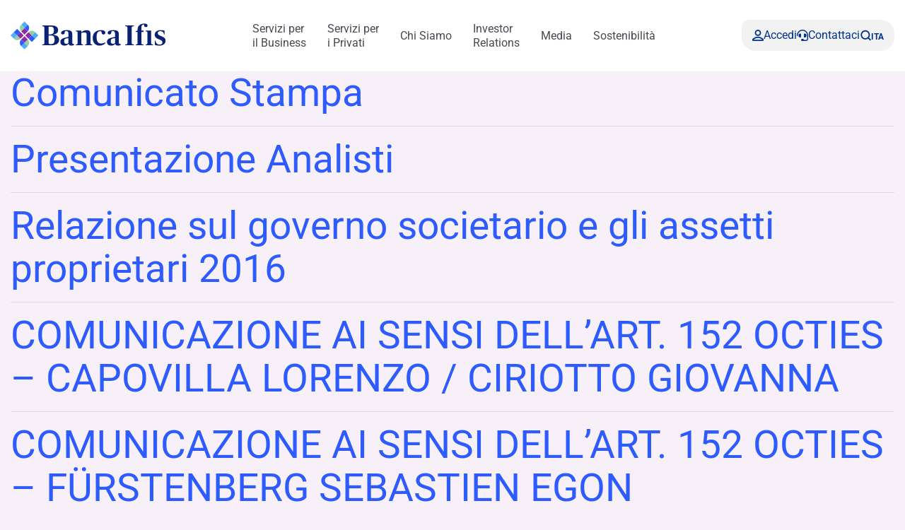

--- FILE ---
content_type: text/html; charset=UTF-8
request_url: https://www.bancaifis.it/fiscal_period/2017/page/4/
body_size: 27472
content:
<!DOCTYPE html>
<!--[if lt IE 7]><html class="no-js ie ie6 lt-ie9 lt-ie8 lt-ie7 lt-ie10"> <![endif]-->
<!--[if IE 7]><html class="no-js ie ie7 lt-ie9 lt-ie8 lt-ie10"> <![endif]-->
<!--[if IE 8]><html class="no-js ie ie8 lt-ie9 lt-ie10"> <![endif]-->
<!--[if IE 9]><html class="no-js ie ie9 lt-ie10"> <![endif]-->
<!--[if gt IE 9]><!--><html class="no-js" lang="it-IT" zoom="100%"> <!--<![endif]-->
<head>
	<meta charset="utf-8">
	<meta http-equiv="x-ua-compatible" content="IE=edge">
	<meta http-equiv="Content-Type" content="text/html; charset=UTF-8" />
	<meta name="viewport" content="width=device-width, initial-scale=1.0">

		<link rel="apple-touch-icon" sizes="180x180" href="/app/themes/ifis-web/assets/images/favicons/apple-touch-icon.png">
	<link rel="icon" type="image/png" sizes="32x32" href="/app/themes/ifis-web/assets/images/favicons/favicon-32x32.png">
	<link rel="icon" type="image/png" sizes="16x16" href="/app/themes/ifis-web/assets/images/favicons/favicon-16x16.png">
	<link rel="manifest" href="/app/themes/ifis-web/assets/images/favicons/site.webmanifest">
	<link rel="mask-icon" href="/app/themes/ifis-web/assets/images/favicons/safari-pinned-tab.svg" color="#002378">
	<link rel="shortcut icon" href="/app/themes/ifis-web/assets/images/favicons/favicon.ico">
	<meta name="msapplication-TileColor" content="#002378">
	<meta name="msapplication-config" content="/app/themes/ifis-web/assets/images/favicons/browserconfig.xml">
	<meta name="theme-color" content="#002378">

				
	<link rel="preload" href="/app/themes/ifis-web/assets/fonts/publico-text/PublicoText-Roman-Web.woff2" as="font" type="font/woff2" crossorigin>

	<style>
		.sn_btn_luminance::before {
			content: '';
			display: block;
			width: 100%;
			height: 100%;
			position: absolute;
			z-index: 0;
			border-radius: var(--custom-cta-before-border-radius);
		}

		.sn_btn_luminance:hover::before {
			background: var(--custom-cta-before-background-color);
		}
	</style>

	<script>
		addEventListener("DOMContentLoaded", () => {
			const setZoomAttribute = () => {
			document
				.querySelector("html")
				.setAttribute("zoom", `${Math.round(Math.floor(screen.availWidth / window.innerWidth) * 100)}%`);
			};
	
			window.addEventListener("resize", () => setZoomAttribute());
			
			setZoomAttribute();
		});

		addEventListener('DOMContentLoaded', () => {
            const possibleFirstMainElement = document.querySelector('.sn_site_wrapper > :where(.sn_block_menu_ancore_2023, .sn_block_menu_ancore_2025, .sn_breadcrumb, .sn_block_hero_full_2023, .sn_block_landing_hero  )').nextElementSibling;
            const skipLink = document.querySelector('.skip-to-content'); 
            
            if(possibleFirstMainElement.hasAttribute(`id`)) {
                skipLink.setAttribute(`href`, `#${possibleFirstMainElement.getAttribute(`id`)}`);
            } else {
                possibleFirstMainElement.setAttribute(`id`, skipLink.getAttribute(`href`).substring(1));
            }
        });

		addEventListener('DOMContentLoaded', () =>{

			const ensureHex = (color) => {
				const hexColor = color.replace('#', '');

				if(hexColor.length === 3){
					return  hexColor[0] + hexColor[0] + hexColor[1] + hexColor[1] + hexColor[2] + hexColor[2];
				}

				return hexColor;
			}

			const hexToRgbArray = (hexColor) => {
				const hex = ensureHex(hexColor);

				const r = parseInt(hex.slice(0, 2), 16);
				const g = parseInt(hex.slice(2, 4), 16);
				const b = parseInt(hex.slice(4, 6), 16);

				return [r, g, b];
			}

			const rgbToRgbArray = (rgbColor) => {
				const rgb = rgbColor.replace(/\s/g, '').substring(4, rgbColor.length - 1).split(',');
				return rgb.map(Number);
			}

			const getColorLuminance = (rgbArray) => {
				const [r, g, b] = rgbArray;
				return (0.2126 * r + 0.7152 * g + 0.0722 * b) / 255;
			}

			const getColorLuminanceAccurate = (rgbArray) => {
				const [r, g, b] = rgbArray;
			
				const sRGB_red = r / 255;
				const sRGB_green = g / 255;
				const sRGB_blue = b / 255;
			
				const red = sRGB_red <= 0.03928 ? sRGB_red / 12.92 : Math.pow((sRGB_red + 0.055) / 1.055, 2.4);
				const green = sRGB_green <= 0.03928 ? sRGB_green / 12.92 : Math.pow((sRGB_green + 0.055) / 1.055, 2.4);
				const blue = sRGB_blue <= 0.03928 ? sRGB_blue / 12.92 : Math.pow((sRGB_blue + 0.055) / 1.055, 2.4);
			
				// For the sRGB colorspace, the relative luminance of a color is defined as:
				return 0.2126 * red + 0.7152 * green + 0.0722 * blue;
			}

			const regex = /(#[0-9a-f]{3,6})|(rgb\([0-2]?[0-9]?[0-9],\s?[0-2]?[0-9]?[0-9],\s?[0-2]?[0-9]?[0-9]\))/gm;

			const customBackgroundElements = document.querySelectorAll('.sn_btn_luminance');

			for(const customBackgroundElement of customBackgroundElements){
				customBackgroundElement.style.setProperty('--custom-cta-before-border-radius', getComputedStyle(customBackgroundElement).borderRadius);

				const customCtaBackgroundColor = customBackgroundElement.style.getPropertyValue('--custom-cta-background-color');

				// if no custom background color, skip
				if(!customCtaBackgroundColor) continue;

				const colorMatches = [...customCtaBackgroundColor.matchAll(regex)];


				const avaregeLuminance =colorMatches.reduce((acc, colorMatch) => {
					const rgbValues = colorMatch[0].startsWith('#') ? hexToRgbArray(colorMatch[0]) : rgbToRgbArray(colorMatch[0]);
					acc += getColorLuminanceAccurate(rgbValues);
					return acc;
				}, 0) / colorMatches.length;

				customBackgroundElement.style.setProperty('--custom-cta-before-background-color', avaregeLuminance > 0.5 ? '#00000024' : '#ffffff24');

				// Reset `lastIndex` if this regex is defined globally
				// regex.lastIndex = 0;

				// let m;

				// while ((m = regex.exec(str)) !== null) {
				// 	// This is necessary to avoid infinite loops with zero-width matches
				// 	if (m.index === regex.lastIndex) {
				// 		regex.lastIndex++;
				// 	}
					
				// 	// The result can be accessed through the `m`-variable.
				// 	m.forEach((match, groupIndex) => {
				// 		console.log(`Found match, group ${groupIndex}: ${match}`);
				// 	});
				// }
			}

			// a.sn_btn._gradient::before {
			// 	background: #00000024;
			// 	content: '';
			// 	display: block;
			// 	width: 100%;
			// 	height: 100%;
			// 	position: absolute;
			// 	z-index: 0;
			// 	border-radius: 53px 53px 53px 0px;
			// }
		})
	</script>

	 					<link rel="stylesheet" href="/app/themes/ifis-web/assets/stylesheets/main.css?ver=XIUBKEZqknXxzN5w2Br6" media="screen">
	
	<link rel="stylesheet" href="/app/themes/ifis-web/assets/stylesheets/print.css" media="print">

	
	<style type="text/css">

body::before {
  display:none;
}

/* WRAP FOR RESPONSA */
.faq-wrap-responsa {
  width: 92%;
  margin: 0 auto;
  background-color: #fff;
  border-radius: 30px;
  padding: 10px;
  box-shadow: 0 0 30px #8e8e8e;
  border-top-left-radius: initial;
  border-bottom-right-radius: initial;
}
 
@media only screen and (min-width: 48em) {
 
    /* WRAP FOR RESPONSA */
    .faq-wrap-responsa {
      width: 80%;
      padding: 30px;
    }
}
 
.hide_gfield_required .gfield_required {
  display: none !important;
}
</style>
  
<!-- Google Tag Manager -->
<script>(function(w,d,s,l,i){w[l]=w[l]||[];w[l].push({'gtm.start':new Date().getTime(),event:'gtm.js'});var f=d.getElementsByTagName(s)[0],j=d.createElement(s),dl=l!='dataLayer'?'&l='+l:'';j.setAttributeNode(d.createAttribute('data-ot-ignore'));j.async=true;j.src=
'https://sgtm.bancaifis.it/fgwaoiwg.js?id='+i+dl;j.addEventListener('load', function() {var _ge = new CustomEvent('gtm_loaded', { bubbles: true });d.dispatchEvent(_ge);});f.parentNode.insertBefore(j,f);})(window,document,'script','dataLayer','GTM-NK9NGFZ');</script>
<!-- End Google Tag Manager -->

	
		<script type="text/javascript" src="https://cdn-ukwest.onetrust.com/consent/d35c736d-f22b-4d4f-9f21-6e44958dea2c/OtAutoBlock.js"></script>
	
			<meta name='robots' content='noindex, follow' />
	<style>img:is([sizes="auto" i], [sizes^="auto," i]) { contain-intrinsic-size: 3000px 1500px }</style>
	<meta name="dlm-version" content="5.0.21"><link rel='preconnect' href='https://fonts.gstatic.com' >
<link rel='dns-prefetch' href='//fonts.googleapis.com'>
<link rel='dns-prefetch' href='//fonts.gstatic.com'>
<link rel='dns-prefetch' href='//ajax.googleapis.com'>
<link rel='dns-prefetch' href='//apis.google.com'>
<link rel='dns-prefetch' href='//google-analytics.com'>
<link rel='dns-prefetch' href='//www.google-analytics.com'>
<link rel='dns-prefetch' href='//ssl.google-analytics.com'>
<link rel='dns-prefetch' href='//youtube.com'>
<link rel='dns-prefetch' href='//s.gravatar.com'>
<link rel='dns-prefetch' href='//www.googletagmanager.com'>
<link rel='dns-prefetch' href='//static.hotjar.com'>
<link rel='dns-prefetch' href='//codicebusiness.shinystat.com'>
<link rel='dns-prefetch' href='//cdn.jsdelivr.net'>
<link rel='dns-prefetch' href='//script.hotjar.com'>
<link rel='dns-prefetch' href='//ssa.shinystat.com'>
<link rel='dns-prefetch' href='//s17.shinystat.com'>
<link rel='dns-prefetch' href='//trigger.shinystat.com'>
<link rel='dns-prefetch' href='//engage.shinystat.com'>
<link rel='dns-prefetch' href='//in.hotjar.com'>
<link rel='dns-prefetch' href='//vc.hotjar.io'>
<link rel='dns-prefetch' href='//zn9g2dw3rsuulksaa-bancaifis.siteintercept.qualtrics.com'>
<link rel='dns-prefetch' href='//siteintercept.qualtrics.com'>
<link rel='dns-prefetch' href='//player.vimeo.com'>

	<title>2017 Archivi | Pagina 4 di 5 | IFIS Web</title><link rel="preload" href="/app/uploads/2020/06/Ifis-npl@2x.png" as="image"><link rel="preload" href="/app/uploads/2020/06/Npl-Meeting@2x.png" as="image"><link rel="preload" href="/app/uploads/2020/06/Banca-Ifis@2x.png" as="image"><link rel="preload" href="/app/uploads/2020/06/Ifis-finance@2x.png" as="image"><link rel="preload" href="/app/uploads/2020/06/Slideshare@2x.png" as="image"><link rel="preload" href="/app/uploads/2020/06/Linkedin@2x.png" as="image"><link rel="preload" href="/app/uploads/2020/06/Youtube@2x.png" as="image"><link rel="preload" href="/app/uploads/2020/06/Twitter@2x.png" as="image"><link rel="preload" href="/app/uploads/2020/06/Instagram@2x.png" as="image"><link rel="preload" href="/app/uploads/2020/06/Facebook@2x.png" as="image"><link rel="preload" href="/app/themes/ifis-web/assets/fonts/publico-text/PublicoText-Roman-Web.woff2" as="font" type="font/woff2" crossorigin>
	<meta property="og:locale" content="it_IT" />
	<meta property="og:type" content="article" />
	<meta property="og:title" content="2017 Archivi" />
	<meta property="og:url" content="https://www.bancaifis.it/fiscal_period/2017/" />
	<meta property="og:site_name" content="IFIS Web" />
	<meta name="twitter:card" content="summary_large_image" />
	<script type="application/ld+json" class="yoast-schema-graph">{"@context":"https://schema.org","@graph":[{"@type":"CollectionPage","@id":"https://www.bancaifis.it/fiscal_period/2017/","url":"https://www.bancaifis.it/fiscal_period/2017/page/4/","name":"2017 Archivi | Pagina 4 di 5 | IFIS Web","isPartOf":{"@id":"https://www.bancaifis.it/#website"},"breadcrumb":{"@id":"https://www.bancaifis.it/fiscal_period/2017/page/4/#breadcrumb"},"inLanguage":"it-IT"},{"@type":"BreadcrumbList","@id":"https://www.bancaifis.it/fiscal_period/2017/page/4/#breadcrumb","itemListElement":[{"@type":"ListItem","position":1,"name":"Home","item":"https://www.bancaifis.it/"},{"@type":"ListItem","position":2,"name":"2017"}]},{"@type":"WebSite","@id":"https://www.bancaifis.it/#website","url":"https://www.bancaifis.it/","name":"IFIS Web","description":"Just another IFIS site","potentialAction":[{"@type":"SearchAction","target":{"@type":"EntryPoint","urlTemplate":"https://www.bancaifis.it/?s={search_term_string}"},"query-input":{"@type":"PropertyValueSpecification","valueRequired":true,"valueName":"search_term_string"}}],"inLanguage":"it-IT"}]}</script>


<link rel='dns-prefetch' href='//cdn.jsdelivr.net' />
<style id='joinchat-button-style-inline-css' type='text/css'>
.wp-block-joinchat-button{border:none!important;text-align:center}.wp-block-joinchat-button figure{display:table;margin:0 auto;padding:0}.wp-block-joinchat-button figcaption{font:normal normal 400 .6em/2em var(--wp--preset--font-family--system-font,sans-serif);margin:0;padding:0}.wp-block-joinchat-button .joinchat-button__qr{background-color:#fff;border:6px solid #25d366;border-radius:30px;box-sizing:content-box;display:block;height:200px;margin:auto;overflow:hidden;padding:10px;width:200px}.wp-block-joinchat-button .joinchat-button__qr canvas,.wp-block-joinchat-button .joinchat-button__qr img{display:block;margin:auto}.wp-block-joinchat-button .joinchat-button__link{align-items:center;background-color:#25d366;border:6px solid #25d366;border-radius:30px;display:inline-flex;flex-flow:row nowrap;justify-content:center;line-height:1.25em;margin:0 auto;text-decoration:none}.wp-block-joinchat-button .joinchat-button__link:before{background:transparent var(--joinchat-ico) no-repeat center;background-size:100%;content:"";display:block;height:1.5em;margin:-.75em .75em -.75em 0;width:1.5em}.wp-block-joinchat-button figure+.joinchat-button__link{margin-top:10px}@media (orientation:landscape)and (min-height:481px),(orientation:portrait)and (min-width:481px){.wp-block-joinchat-button.joinchat-button--qr-only figure+.joinchat-button__link{display:none}}@media (max-width:480px),(orientation:landscape)and (max-height:480px){.wp-block-joinchat-button figure{display:none}}

</style>
<style id='classic-theme-styles-inline-css' type='text/css'>
/*! This file is auto-generated */
.wp-block-button__link{color:#fff;background-color:#32373c;border-radius:9999px;box-shadow:none;text-decoration:none;padding:calc(.667em + 2px) calc(1.333em + 2px);font-size:1.125em}.wp-block-file__button{background:#32373c;color:#fff;text-decoration:none}
</style>
<style id='global-styles-inline-css' type='text/css'>
:root{--wp--preset--aspect-ratio--square: 1;--wp--preset--aspect-ratio--4-3: 4/3;--wp--preset--aspect-ratio--3-4: 3/4;--wp--preset--aspect-ratio--3-2: 3/2;--wp--preset--aspect-ratio--2-3: 2/3;--wp--preset--aspect-ratio--16-9: 16/9;--wp--preset--aspect-ratio--9-16: 9/16;--wp--preset--color--black: #000000;--wp--preset--color--cyan-bluish-gray: #abb8c3;--wp--preset--color--white: #ffffff;--wp--preset--color--pale-pink: #f78da7;--wp--preset--color--vivid-red: #cf2e2e;--wp--preset--color--luminous-vivid-orange: #ff6900;--wp--preset--color--luminous-vivid-amber: #fcb900;--wp--preset--color--light-green-cyan: #7bdcb5;--wp--preset--color--vivid-green-cyan: #00d084;--wp--preset--color--pale-cyan-blue: #8ed1fc;--wp--preset--color--vivid-cyan-blue: #0693e3;--wp--preset--color--vivid-purple: #9b51e0;--wp--preset--gradient--vivid-cyan-blue-to-vivid-purple: linear-gradient(135deg,rgba(6,147,227,1) 0%,rgb(155,81,224) 100%);--wp--preset--gradient--light-green-cyan-to-vivid-green-cyan: linear-gradient(135deg,rgb(122,220,180) 0%,rgb(0,208,130) 100%);--wp--preset--gradient--luminous-vivid-amber-to-luminous-vivid-orange: linear-gradient(135deg,rgba(252,185,0,1) 0%,rgba(255,105,0,1) 100%);--wp--preset--gradient--luminous-vivid-orange-to-vivid-red: linear-gradient(135deg,rgba(255,105,0,1) 0%,rgb(207,46,46) 100%);--wp--preset--gradient--very-light-gray-to-cyan-bluish-gray: linear-gradient(135deg,rgb(238,238,238) 0%,rgb(169,184,195) 100%);--wp--preset--gradient--cool-to-warm-spectrum: linear-gradient(135deg,rgb(74,234,220) 0%,rgb(151,120,209) 20%,rgb(207,42,186) 40%,rgb(238,44,130) 60%,rgb(251,105,98) 80%,rgb(254,248,76) 100%);--wp--preset--gradient--blush-light-purple: linear-gradient(135deg,rgb(255,206,236) 0%,rgb(152,150,240) 100%);--wp--preset--gradient--blush-bordeaux: linear-gradient(135deg,rgb(254,205,165) 0%,rgb(254,45,45) 50%,rgb(107,0,62) 100%);--wp--preset--gradient--luminous-dusk: linear-gradient(135deg,rgb(255,203,112) 0%,rgb(199,81,192) 50%,rgb(65,88,208) 100%);--wp--preset--gradient--pale-ocean: linear-gradient(135deg,rgb(255,245,203) 0%,rgb(182,227,212) 50%,rgb(51,167,181) 100%);--wp--preset--gradient--electric-grass: linear-gradient(135deg,rgb(202,248,128) 0%,rgb(113,206,126) 100%);--wp--preset--gradient--midnight: linear-gradient(135deg,rgb(2,3,129) 0%,rgb(40,116,252) 100%);--wp--preset--font-size--small: 13px;--wp--preset--font-size--medium: 20px;--wp--preset--font-size--large: 36px;--wp--preset--font-size--x-large: 42px;--wp--preset--spacing--20: 0.44rem;--wp--preset--spacing--30: 0.67rem;--wp--preset--spacing--40: 1rem;--wp--preset--spacing--50: 1.5rem;--wp--preset--spacing--60: 2.25rem;--wp--preset--spacing--70: 3.38rem;--wp--preset--spacing--80: 5.06rem;--wp--preset--shadow--natural: 6px 6px 9px rgba(0, 0, 0, 0.2);--wp--preset--shadow--deep: 12px 12px 50px rgba(0, 0, 0, 0.4);--wp--preset--shadow--sharp: 6px 6px 0px rgba(0, 0, 0, 0.2);--wp--preset--shadow--outlined: 6px 6px 0px -3px rgba(255, 255, 255, 1), 6px 6px rgba(0, 0, 0, 1);--wp--preset--shadow--crisp: 6px 6px 0px rgba(0, 0, 0, 1);}:where(.is-layout-flex){gap: 0.5em;}:where(.is-layout-grid){gap: 0.5em;}body .is-layout-flex{display: flex;}.is-layout-flex{flex-wrap: wrap;align-items: center;}.is-layout-flex > :is(*, div){margin: 0;}body .is-layout-grid{display: grid;}.is-layout-grid > :is(*, div){margin: 0;}:where(.wp-block-columns.is-layout-flex){gap: 2em;}:where(.wp-block-columns.is-layout-grid){gap: 2em;}:where(.wp-block-post-template.is-layout-flex){gap: 1.25em;}:where(.wp-block-post-template.is-layout-grid){gap: 1.25em;}.has-black-color{color: var(--wp--preset--color--black) !important;}.has-cyan-bluish-gray-color{color: var(--wp--preset--color--cyan-bluish-gray) !important;}.has-white-color{color: var(--wp--preset--color--white) !important;}.has-pale-pink-color{color: var(--wp--preset--color--pale-pink) !important;}.has-vivid-red-color{color: var(--wp--preset--color--vivid-red) !important;}.has-luminous-vivid-orange-color{color: var(--wp--preset--color--luminous-vivid-orange) !important;}.has-luminous-vivid-amber-color{color: var(--wp--preset--color--luminous-vivid-amber) !important;}.has-light-green-cyan-color{color: var(--wp--preset--color--light-green-cyan) !important;}.has-vivid-green-cyan-color{color: var(--wp--preset--color--vivid-green-cyan) !important;}.has-pale-cyan-blue-color{color: var(--wp--preset--color--pale-cyan-blue) !important;}.has-vivid-cyan-blue-color{color: var(--wp--preset--color--vivid-cyan-blue) !important;}.has-vivid-purple-color{color: var(--wp--preset--color--vivid-purple) !important;}.has-black-background-color{background-color: var(--wp--preset--color--black) !important;}.has-cyan-bluish-gray-background-color{background-color: var(--wp--preset--color--cyan-bluish-gray) !important;}.has-white-background-color{background-color: var(--wp--preset--color--white) !important;}.has-pale-pink-background-color{background-color: var(--wp--preset--color--pale-pink) !important;}.has-vivid-red-background-color{background-color: var(--wp--preset--color--vivid-red) !important;}.has-luminous-vivid-orange-background-color{background-color: var(--wp--preset--color--luminous-vivid-orange) !important;}.has-luminous-vivid-amber-background-color{background-color: var(--wp--preset--color--luminous-vivid-amber) !important;}.has-light-green-cyan-background-color{background-color: var(--wp--preset--color--light-green-cyan) !important;}.has-vivid-green-cyan-background-color{background-color: var(--wp--preset--color--vivid-green-cyan) !important;}.has-pale-cyan-blue-background-color{background-color: var(--wp--preset--color--pale-cyan-blue) !important;}.has-vivid-cyan-blue-background-color{background-color: var(--wp--preset--color--vivid-cyan-blue) !important;}.has-vivid-purple-background-color{background-color: var(--wp--preset--color--vivid-purple) !important;}.has-black-border-color{border-color: var(--wp--preset--color--black) !important;}.has-cyan-bluish-gray-border-color{border-color: var(--wp--preset--color--cyan-bluish-gray) !important;}.has-white-border-color{border-color: var(--wp--preset--color--white) !important;}.has-pale-pink-border-color{border-color: var(--wp--preset--color--pale-pink) !important;}.has-vivid-red-border-color{border-color: var(--wp--preset--color--vivid-red) !important;}.has-luminous-vivid-orange-border-color{border-color: var(--wp--preset--color--luminous-vivid-orange) !important;}.has-luminous-vivid-amber-border-color{border-color: var(--wp--preset--color--luminous-vivid-amber) !important;}.has-light-green-cyan-border-color{border-color: var(--wp--preset--color--light-green-cyan) !important;}.has-vivid-green-cyan-border-color{border-color: var(--wp--preset--color--vivid-green-cyan) !important;}.has-pale-cyan-blue-border-color{border-color: var(--wp--preset--color--pale-cyan-blue) !important;}.has-vivid-cyan-blue-border-color{border-color: var(--wp--preset--color--vivid-cyan-blue) !important;}.has-vivid-purple-border-color{border-color: var(--wp--preset--color--vivid-purple) !important;}.has-vivid-cyan-blue-to-vivid-purple-gradient-background{background: var(--wp--preset--gradient--vivid-cyan-blue-to-vivid-purple) !important;}.has-light-green-cyan-to-vivid-green-cyan-gradient-background{background: var(--wp--preset--gradient--light-green-cyan-to-vivid-green-cyan) !important;}.has-luminous-vivid-amber-to-luminous-vivid-orange-gradient-background{background: var(--wp--preset--gradient--luminous-vivid-amber-to-luminous-vivid-orange) !important;}.has-luminous-vivid-orange-to-vivid-red-gradient-background{background: var(--wp--preset--gradient--luminous-vivid-orange-to-vivid-red) !important;}.has-very-light-gray-to-cyan-bluish-gray-gradient-background{background: var(--wp--preset--gradient--very-light-gray-to-cyan-bluish-gray) !important;}.has-cool-to-warm-spectrum-gradient-background{background: var(--wp--preset--gradient--cool-to-warm-spectrum) !important;}.has-blush-light-purple-gradient-background{background: var(--wp--preset--gradient--blush-light-purple) !important;}.has-blush-bordeaux-gradient-background{background: var(--wp--preset--gradient--blush-bordeaux) !important;}.has-luminous-dusk-gradient-background{background: var(--wp--preset--gradient--luminous-dusk) !important;}.has-pale-ocean-gradient-background{background: var(--wp--preset--gradient--pale-ocean) !important;}.has-electric-grass-gradient-background{background: var(--wp--preset--gradient--electric-grass) !important;}.has-midnight-gradient-background{background: var(--wp--preset--gradient--midnight) !important;}.has-small-font-size{font-size: var(--wp--preset--font-size--small) !important;}.has-medium-font-size{font-size: var(--wp--preset--font-size--medium) !important;}.has-large-font-size{font-size: var(--wp--preset--font-size--large) !important;}.has-x-large-font-size{font-size: var(--wp--preset--font-size--x-large) !important;}
:where(.wp-block-post-template.is-layout-flex){gap: 1.25em;}:where(.wp-block-post-template.is-layout-grid){gap: 1.25em;}
:where(.wp-block-columns.is-layout-flex){gap: 2em;}:where(.wp-block-columns.is-layout-grid){gap: 2em;}
:root :where(.wp-block-pullquote){font-size: 1.5em;line-height: 1.6;}
</style>
<script type="text/javascript" id="jquery-core-js-extra">
/* <![CDATA[ */
var ifis = {"ajax_url":"https:\/\/www.bancaifis.it\/wp\/wp-admin\/admin-ajax.php","teleborsa_url":"https:\/\/www.bancaifis.it\/services\/teleborsa\/","securitization_url":"https:\/\/www.bancaifis.it\/wp\/wp-admin\/admin-ajax.php","ifis_nonce":"3b39366e93","lno":"https:\/\/www.bancaifis.it\/services\/landing\/noleggio-operativo\/","ifis_rest":"https:\/\/www.bancaifis.it\/ifis-api\/","nonce":"2b1072b8dc","recaptcha_site_key":"6LcLn6kUAAAAAIyDCEdbhxDFCPg45doT3FaoUU3R"};
var ifis_add = {"select_text":"Seleziona:"};
/* ]]> */
</script>
<script type="text/javascript" src="https://www.bancaifis.it/wp/wp-includes/js/jquery/jquery.min.js" id="jquery-core-js"></script>
<meta name="generator" content="WPML ver:4.6.13 stt:1,27;" />
<style>
.som-password-error-message,
.som-password-sent-message {
	background-color: #2679ce;
	border-color: #2679ce;
}
</style>

		
				<script data-ot-ignore src="/app/themes/ifis-web/assets/resources/hash_nav.js"></script>
		
		
					 													<script data-ot-ignore src="/app/themes/ifis-web/assets/javascripts/main.js"></script>
			
		
	
	
	

</head>
<body class="archive paged tax-fiscal_period term-1923 paged-4  page-comunicato-stampa-2017-1q" data-module="dom-ready" data-module-args="{ disableGlossarium: false, openSmartBanner: false }">

	<!-- Google Tag Manager (noscript) -->
<noscript><iframe src="https://sgtm.bancaifis.it/ns.html?id=GTM-NK9NGFZ" height="0" width="0" style="display:none;visibility:hidden"></iframe></noscript>
<!-- End Google Tag Manager (noscript) -->


										<a href="#mainContent" class="skip-to-content">Skip to content</a>

<img src="https://www.bancaifis.it/app/uploads/2026/01/ML_Banca-Ifis_WEB.svg" class="logo-print d-none d-print-inline-block" alt="Logo Banca Ifis" width="0" height="0" />

<div class="sn_header_2023 bg_white position_sticky" data-module="header-2023" data-module-args="&#x7B;&quot;dataLayer&quot;&#x3A;&#x7B;&quot;push&quot;&#x3A;false,&quot;event&quot;&#x3A;&quot;&quot;,&quot;form&quot;&#x3A;&quot;&quot;,&quot;action&quot;&#x3A;&quot;&quot;,&quot;cta_id&quot;&#x3A;&quot;&quot;&#x7D;&#x7D;" data-enable-sticky="true">

    <header id="main-menu-body">
        <div class="container">
            <div class="row">
                <div class="col-12">

                    <nav class="main-menu-container">
                        <figure class="main-logo">
                            <a href="https://www.bancaifis.it" aria-label="Logo Banca Ifis">                                                                <img class="primary-logo" src="https://www.bancaifis.it/app/uploads/2026/01/ML_Banca-Ifis_WEB.svg" alt="" width="220" height="50">
                                                                                                </a>                        </figure>
                        
                                                <ul class="main-menu-link">
                                                                                    <li class="menu-item menu-item-type-post_type menu-item-object-page menu-item-167525 menu-item-has-children" data-level="business">
                                <a href="https://www.bancaifis.it/business/" class="" target="" aria-label="Servizi per  il Business">
                                    Servizi per <br> il Business
                                    </a>
                                                                <dl>
                                                                        <dt>
                                                                                <a href="https://www.bancaifis.it/business/imprese/" target="">
                                            Imprese e Professionisti

                                                                                    </a>
                                                                                                                        <article class="third-level grey-bgk">
                                            <div class="level-wrapper">

                                                                                                <div class="level-main-title ">
                                                    <a href="https://www.bancaifis.it/business/imprese/" target="">
                                                        <span>
                                                                                                                        Imprese e Professionisti
                                                                                                                    </span>
                                                        <svg width="25" height="24" viewBox="0 0 36 24" fill="none" xmlns="http://www.w3.org/2000/svg" aria-hidden="true">
                                                            <path d="M2 10.5C1.17157 10.5 0.5 11.1716 0.5 12C0.5 12.8284 1.17157 13.5 2 13.5L2 10.5ZM35.0607 13.0607C35.6464 12.4749 35.6464 11.5251 35.0607 10.9393L25.5147 1.3934C24.9289 0.807609 23.9792 0.80761 23.3934 1.3934C22.8076 1.97918 22.8076 2.92893 23.3934 3.51472L31.8787 12L23.3934 20.4853C22.8076 21.0711 22.8076 22.0208 23.3934 22.6066C23.9792 23.1924 24.9289 23.1924 25.5147 22.6066L35.0607 13.0607ZM2 13.5L34 13.5L34 10.5L2 10.5L2 13.5Z" fill="#021F59" />
                                                        </svg>
                                                    </a>
                                                                                                    </div>
                                                                                                <div class="level-container">
                                                    <div class="col-level">
                                                        <ol>
                                                                                                                                                    <li class="level-title" >
                                <p>                                        FACTORING &amp; SUPPLY CHAIN​
                                                                                </p>                                                        </li>
                        
                                                                                                                <li >
                                <a href="https://www.bancaifis.it/business/imprese/factoring/" target="" aria-label="Factoring - Crediti commerciali​">                                        Factoring - Crediti commerciali​
                                                                                </a>                                                        </li>
                        
                                                                                                                <li >
                                <a href="https://www.bancaifis.it/business/imprese/acquisto-crediti-fiscali/" target="" aria-label="Factoring - Crediti fiscali​">                                        Factoring - Crediti fiscali​
                                                                                </a>                                                        </li>
                        
                                                                                                                <li >
                                <a href="https://www.bancaifis.it/business/imprese/supply-chain-finance/" target="" aria-label="Supply Chain Finance">                                        Supply Chain Finance
                                                                                </a>                                                        </li>
                        
                                                                                                                <li class="level-title" >
                                <p>                                        FINANZIAMENTI​
                                                                                </p>                                                        </li>
                        
                                                                                                                <li >
                                <a href="https://www.bancaifis.it/business/imprese/finanziamenti-medio-lungo-termine/" target="" aria-label="Finanziamenti a medio-lungo termine">                                        Finanziamenti a medio-lungo termine
                                                                                </a>                                                        </li>
                        
                                                                                                                <li class="level-title" >
                                <p>                                        LEASING &amp; NOLEGGIO​
                                                                                </p>                                                        </li>
                        
                                                                                                                <li >
                                <a href="https://www.bancaifis.it/business/imprese/leasing/" target="" aria-label="Leasing">                                        Leasing
                                                                                </a>                                                        </li>
                        
                                                                                                                <li >
                                <a href="https://ifisrentalservices.bancaifis.it/" target="_blank" aria-label="Noleggio">                                        Noleggio
                                                                                <small>di Ifis Rental Services</small>
                                                                                </a>                                                        </li>
                        
                                                                                                                                            </ol>
                                                    </div>

                                                    <div class="col-level">
                                                        <ol>
                                                            
                                                                                                                <li class="level-title" >
                                <p>                                        CORPORATE &amp; INVESTMENT BANKING​
                                                                                </p>                                                        </li>
                        
                                                                                                                <li >
                                <a href="https://www.bancaifis.it/business/imprese/financial-advisory-ma/" target="" aria-label="Financial Advisory/M&amp;A">                                        Financial Advisory/M&amp;A
                                                                                </a>                                                        </li>
                        
                                                                                                                <li >
                                <a href="https://www.bancaifis.it/business/imprese/finanza-strutturata/" target="" aria-label="Finanza strutturata">                                        Finanza strutturata
                                                                                </a>                                                        </li>
                        
                                                                                                                <li >
                                <a href="https://www.bancaifis.it/business/imprese/equity-investment/" target="" aria-label="Equity Investment">                                        Equity Investment
                                                                                </a>                                                        </li>
                        
                                                                                                                <li class="level-title" >
                                <p>                                        ESTERO​
                                                                                </p>                                                        </li>
                        
                                                                                                                <li >
                                <a href="https://www.bancaifis.it/business/imprese/factoring-import-export/" target="" aria-label="Factoring import/export​">                                        Factoring import/export​
                                                                                </a>                                                        </li>
                        
                                                                                                                <li >
                                <a href="https://www.bancaifis.it/business/imprese/finanziamenti-import-export/" target="" aria-label="Finanziamenti import/export">                                        Finanziamenti import/export
                                                                                </a>                                                        </li>
                        
                                                                                                                <li >
                                <a href="https://www.bancaifis.it/business/imprese/servizi-estero/" target="" aria-label="Altri servizi bancari per l’estero">                                        Altri servizi bancari per l’estero
                                                                                </a>                                                        </li>
                        
                                                                                                                                            </ol>
                                                    </div>

                                                    <div class="col-level">
                                                        <ol>
                                                            
                                                                                                                <li class="level-title" >
                                <p>                                        SERVIZI BANCARI​
                                                                                </p>                                                        </li>
                        
                                                                                                                <li >
                                <a href="https://www.bancaifis.it/business/imprese/conto-corrente/" target="" aria-label="Conto Corrente">                                        Conto Corrente
                                                                                </a>                                                        </li>
                        
                                                                                                                <li >
                                <a href="https://www.bancaifis.it/business/imprese/time-deposit/" target="" aria-label="Time Deposit">                                        Time Deposit
                                                                                </a>                                                        </li>
                        
                                                                                                                <li class="level-title" >
                                <p>                                        ALTRI SERVIZI ​
                                                                                </p>                                                        </li>
                        
                                                                                                                <li >
                                <a href="https://www.bancaifis.it/business/imprese/assicurazioni/" target="" aria-label="Assicurazioni">                                        Assicurazioni
                                                                                </a>                                                        </li>
                        
                                                                                                                                            </ol>
                                                    </div>

                                                    <div class="col-level">
                                                        <ol>
                                                            <li>
                                                                <a href="https://www.bancaifis.it/richiedi-finanziamento/" target="_blank" aria-label="Scopri di più su  In evidenza">
                                                                    <figure aria-hidden="true">
                                                                        <img src="https://www.bancaifis.it/app/uploads/2026/01/700x400_Card_IT.jpg" alt="" height="" width="">
                                                                                                                                                <figcaption>In evidenza</figcaption>
                                                                                                                                            </figure>
                                                                    <div class="link-title" aria-hidden="true">
                                                                        <p>Scopri di più
                                                                        </p>
                                                                        <svg width="15" height="15" viewBox="0 0 36 24" fill="none" xmlns="http://www.w3.org/2000/svg" aria-hidden="true">
                                                                            <path d="M2 10.5C1.17157 10.5 0.5 11.1716 0.5 12C0.5 12.8284 1.17157 13.5 2 13.5L2 10.5ZM35.0607 13.0607C35.6464 12.4749 35.6464 11.5251 35.0607 10.9393L25.5147 1.3934C24.9289 0.807609 23.9792 0.80761 23.3934 1.3934C22.8076 1.97918 22.8076 2.92893 23.3934 3.51472L31.8787 12L23.3934 20.4853C22.8076 21.0711 22.8076 22.0208 23.3934 22.6066C23.9792 23.1924 24.9289 23.1924 25.5147 22.6066L35.0607 13.0607ZM2 13.5L34 13.5L34 10.5L2 10.5L2 13.5Z" fill="#0064B5"></path>
                                                                        </svg>
                                                                    </div>
                                                                </a>
                                                            </li>
                                                        </ol>
                                                        
                                            </ol>
                </div>
            </div>
        </div>
        
        <aside class="more-info" data-parent="business">

            <div class="level-wrapper">
                <ul>
                                                        </ul>
                <p class="info-title"> Hai bisogno di aiuto? </p>
                <ul>
                    
                                                            <li>
                        <a href="https://www.bancaifis.it/assistenza/contatti/?answer1=una-impresa" ">
                                                        <img src="https://www.bancaifis.it/app/uploads/2023/03/phone.svg" alt="" width="14px" height="14px">
                                                        <span>Contattaci</span>
                        </a>
                    </li>
                    
                                                            <li>
                        <a href="https://www.bancaifis.it/assistenza/dove-siamo/" ">
                                                        <img src="https://www.bancaifis.it/app/uploads/2023/03/map-marker.svg" alt="" width="14px" height="14px">
                                                        <span>Dove siamo</span>
                        </a>
                    </li>
                    
                                                            <li>
                        <a href="https://www.bancaifis.it/assistenza/faq/" ">
                                                        <img src="https://www.bancaifis.it/app/uploads/2023/03/faq.svg" alt="" width="14px" height="14px">
                                                        <span>FAQ</span>
                        </a>
                    </li>
                    
                                    </ul>
            </div>
        </aside>
                </article>
                </dt>
                                            <dt>
                                                                                <a href="https://www.bancacredifarma.it/" target="_blank">
                                            Farmacie

                                                                                    </a>
                                                                                                                        <article class="third-level grey-bgk">
                                            <div class="level-wrapper">

                                                                                                <div class="level-main-title ">
                                                    <a href="https://www.bancacredifarma.it/" target="_blank">
                                                        <span>
                                                                                                                        Scopri Banca Credifarma
                                                                                                                    </span>
                                                        <svg width="25" height="24" viewBox="0 0 36 24" fill="none" xmlns="http://www.w3.org/2000/svg" aria-hidden="true">
                                                            <path d="M2 10.5C1.17157 10.5 0.5 11.1716 0.5 12C0.5 12.8284 1.17157 13.5 2 13.5L2 10.5ZM35.0607 13.0607C35.6464 12.4749 35.6464 11.5251 35.0607 10.9393L25.5147 1.3934C24.9289 0.807609 23.9792 0.80761 23.3934 1.3934C22.8076 1.97918 22.8076 2.92893 23.3934 3.51472L31.8787 12L23.3934 20.4853C22.8076 21.0711 22.8076 22.0208 23.3934 22.6066C23.9792 23.1924 24.9289 23.1924 25.5147 22.6066L35.0607 13.0607ZM2 13.5L34 13.5L34 10.5L2 10.5L2 13.5Z" fill="#021F59" />
                                                        </svg>
                                                    </a>
                                                                                                    </div>
                                                                                                <div class="level-container">
                                                    <div class="col-level">
                                                        <ol>
                                                                                                                                                                                </ol>
                                                    </div>

                                                    <div class="col-level">
                                                        <ol>
                                                            
                                                                                                                                            </ol>
                                                    </div>

                                                    <div class="col-level">
                                                        <ol>
                                                            
                                                                                                                                            </ol>
                                                    </div>

                                                    <div class="col-level">
                                                        <ol>
                                                            <li>
                                                                <a href="http://www.bancacredifarma.it" target="_blank" aria-label="Scopri di più su  In evidenza">
                                                                    <figure aria-hidden="true">
                                                                        <img src="https://www.bancaifis.it/app/uploads/2026/01/700x400_BC_Card_nl_IT.jpg" alt="" height="" width="">
                                                                                                                                            </figure>
                                                                    <div class="link-title" aria-hidden="true">
                                                                        <p>Scopri di più
                                                                        </p>
                                                                        <svg width="15" height="15" viewBox="0 0 36 24" fill="none" xmlns="http://www.w3.org/2000/svg" aria-hidden="true">
                                                                            <path d="M2 10.5C1.17157 10.5 0.5 11.1716 0.5 12C0.5 12.8284 1.17157 13.5 2 13.5L2 10.5ZM35.0607 13.0607C35.6464 12.4749 35.6464 11.5251 35.0607 10.9393L25.5147 1.3934C24.9289 0.807609 23.9792 0.80761 23.3934 1.3934C22.8076 1.97918 22.8076 2.92893 23.3934 3.51472L31.8787 12L23.3934 20.4853C22.8076 21.0711 22.8076 22.0208 23.3934 22.6066C23.9792 23.1924 24.9289 23.1924 25.5147 22.6066L35.0607 13.0607ZM2 13.5L34 13.5L34 10.5L2 10.5L2 13.5Z" fill="#0064B5"></path>
                                                                        </svg>
                                                                    </div>
                                                                </a>
                                                            </li>
                                                        </ol>
                                                        
                                            </ol>
                </div>
            </div>
        </div>
        
        <aside class="more-info" data-parent="business">

            <div class="level-wrapper">
                <ul>
                                                        </ul>
                <p class="info-title"> Hai bisogno di aiuto? </p>
                <ul>
                    
                                                            <li>
                        <a href="https://www.bancaifis.it/assistenza/contatti/?answer1=una-farmacia" ">
                                                        <img src="https://www.bancaifis.it/app/uploads/2023/03/phone.svg" alt="" width="14px" height="14px">
                                                        <span>Contattaci</span>
                        </a>
                    </li>
                    
                                    </ul>
            </div>
        </aside>
                </article>
                </dt>
                </dt>
                </li>
                                                                        <li class="menu-item menu-item-type-post_type menu-item-object-page menu-item-167917 menu-item-has-children" data-level="privati">
                                <a href="https://www.bancaifis.it/privati/" class="" target="" aria-label="Servizi per i Privati">
                                    Servizi per <br>i Privati
                                    </a>
                                                                <dl>
                                                                        <dt>
                                                                                <a href="https://www.bancaifis.it/privati/conto-deposito/" target="">
                                            Conto Deposito

                                                                                    </a>
                                                                                                                        <article class="third-level grey-bgk">
                                            <div class="level-wrapper">

                                                                                                <div class="level-main-title _with-logo">
                                                    <a href="https://www.bancaifis.it/privati/conto-deposito/" target="">
                                                        <span>
                                                                                                                        Rendimax Conto Deposito
                                                                                                                    </span>
                                                        <svg width="25" height="24" viewBox="0 0 36 24" fill="none" xmlns="http://www.w3.org/2000/svg" aria-hidden="true">
                                                            <path d="M2 10.5C1.17157 10.5 0.5 11.1716 0.5 12C0.5 12.8284 1.17157 13.5 2 13.5L2 10.5ZM35.0607 13.0607C35.6464 12.4749 35.6464 11.5251 35.0607 10.9393L25.5147 1.3934C24.9289 0.807609 23.9792 0.80761 23.3934 1.3934C22.8076 1.97918 22.8076 2.92893 23.3934 3.51472L31.8787 12L23.3934 20.4853C22.8076 21.0711 22.8076 22.0208 23.3934 22.6066C23.9792 23.1924 24.9289 23.1924 25.5147 22.6066L35.0607 13.0607ZM2 13.5L34 13.5L34 10.5L2 10.5L2 13.5Z" fill="#021F59" />
                                                        </svg>
                                                    </a>
                                                                                                        <figure><img src="https://www.bancaifis.it/app/uploads/2026/01/ML_Rendimax_WEB.svg" alt="" width="170px" height="30px"></figure>
                                                                                                    </div>
                                                                                                <div class="level-container">
                                                    <div class="col-level">
                                                        <ol>
                                                                                                                                                    <li >
                                <a href="https://aprirendimaxcontodeposito.bancaifis.it/content/hb-cedacri/03205/public/italiano/prospect/portal.html?productid=PPRSO" target="_blank" aria-label="Apri il conto">                                        Apri il conto
                                                                                </a>                                                        </li>
                        
                                                                                                                                            </ol>
                                                    </div>

                                                    <div class="col-level">
                                                        <ol>
                                                            
                                                                                                                                            </ol>
                                                    </div>

                                                    <div class="col-level">
                                                        <ol>
                                                            
                                                                                                                                            </ol>
                                                    </div>

                                                    <div class="col-level">
                                                        <ol>
                                                            <li>
                                                                <a href="https://www.bancaifis.it/privati/conto-deposito/" target="" aria-label="Scopri di più su  In evidenza">
                                                                    <figure aria-hidden="true">
                                                                        <img src="https://www.bancaifis.it/app/uploads/2026/01/700x400_R_Card_IT.jpg" alt="" height="" width="">
                                                                                                                                            </figure>
                                                                    <div class="link-title" aria-hidden="true">
                                                                        <p>Fai crescere i tuoi risparmi con Rendimax Conto Deposito
                                                                        </p>
                                                                        <svg width="15" height="15" viewBox="0 0 36 24" fill="none" xmlns="http://www.w3.org/2000/svg" aria-hidden="true">
                                                                            <path d="M2 10.5C1.17157 10.5 0.5 11.1716 0.5 12C0.5 12.8284 1.17157 13.5 2 13.5L2 10.5ZM35.0607 13.0607C35.6464 12.4749 35.6464 11.5251 35.0607 10.9393L25.5147 1.3934C24.9289 0.807609 23.9792 0.80761 23.3934 1.3934C22.8076 1.97918 22.8076 2.92893 23.3934 3.51472L31.8787 12L23.3934 20.4853C22.8076 21.0711 22.8076 22.0208 23.3934 22.6066C23.9792 23.1924 24.9289 23.1924 25.5147 22.6066L35.0607 13.0607ZM2 13.5L34 13.5L34 10.5L2 10.5L2 13.5Z" fill="#0064B5"></path>
                                                                        </svg>
                                                                    </div>
                                                                </a>
                                                            </li>
                                                        </ol>
                                                        
                                            </ol>
                </div>
            </div>
        </div>
        
        <aside class="more-info" data-parent="privati">

            <div class="level-wrapper">
                <ul>
                                                        </ul>
                <p class="info-title"> Hai bisogno di aiuto? </p>
                <ul>
                    
                                                            <li>
                        <a href="https://www.bancaifis.it/assistenza/contatti/?answer1=un-privato&answer2=rendimax-conto-deposito" ">
                                                        <img src="https://www.bancaifis.it/app/uploads/2023/03/phone.svg" alt="" width="14px" height="14px">
                                                        <span>Contattaci</span>
                        </a>
                    </li>
                    
                                                            <li>
                        <a href="https://www.bancaifis.it/assistenza/faq/rendimax-conto-deposito/" ">
                                                        <img src="https://www.bancaifis.it/app/uploads/2023/03/faq.svg" alt="" width="14px" height="14px">
                                                        <span>FAQ</span>
                        </a>
                    </li>
                    
                                    </ul>
            </div>
        </aside>
                </article>
                </dt>
                                            <dt>
                                                                                <a href="https://www.bancaifis.it/privati/conto-corrente/" target="">
                                            Conto Corrente

                                                                                    </a>
                                                                                                                        <article class="third-level grey-bgk">
                                            <div class="level-wrapper">

                                                                                                <div class="level-main-title _with-logo">
                                                    <a href="https://www.bancaifis.it/privati/conto-corrente/" target="">
                                                        <span>
                                                                                                                        Rendimax Conto Corrente
                                                                                                                    </span>
                                                        <svg width="25" height="24" viewBox="0 0 36 24" fill="none" xmlns="http://www.w3.org/2000/svg" aria-hidden="true">
                                                            <path d="M2 10.5C1.17157 10.5 0.5 11.1716 0.5 12C0.5 12.8284 1.17157 13.5 2 13.5L2 10.5ZM35.0607 13.0607C35.6464 12.4749 35.6464 11.5251 35.0607 10.9393L25.5147 1.3934C24.9289 0.807609 23.9792 0.80761 23.3934 1.3934C22.8076 1.97918 22.8076 2.92893 23.3934 3.51472L31.8787 12L23.3934 20.4853C22.8076 21.0711 22.8076 22.0208 23.3934 22.6066C23.9792 23.1924 24.9289 23.1924 25.5147 22.6066L35.0607 13.0607ZM2 13.5L34 13.5L34 10.5L2 10.5L2 13.5Z" fill="#021F59" />
                                                        </svg>
                                                    </a>
                                                                                                        <figure><img src="https://www.bancaifis.it/app/uploads/2026/01/ML_Rendimax_WEB.svg" alt="" width="170px" height="30px"></figure>
                                                                                                    </div>
                                                                                                <div class="level-container">
                                                    <div class="col-level">
                                                        <ol>
                                                                                                                                                    <li >
                                <a href="https://aprirendimaxcontocorrente.bancaifis.it/content/hb-cedacri/03205/public/italiano/prospect/portal.html?productid=PPCSO" target="_blank" aria-label="Apri il conto">                                        Apri il conto
                                                                                </a>                                                        </li>
                        
                                                                                                                                            </ol>
                                                    </div>

                                                    <div class="col-level">
                                                        <ol>
                                                            
                                                                                                                                            </ol>
                                                    </div>

                                                    <div class="col-level">
                                                        <ol>
                                                            
                                            </ol>
                </div>
            </div>
        </div>
        
        <aside class="more-info" data-parent="privati">

            <div class="level-wrapper">
                <ul>
                                                        </ul>
                <p class="info-title"> Hai bisogno di aiuto? </p>
                <ul>
                    
                                                            <li>
                        <a href="https://www.bancaifis.it/assistenza/contatti/?answer1=un-privato&answer2=rendimax-conto-corrente" ">
                                                        <img src="https://www.bancaifis.it/app/uploads/2023/03/phone.svg" alt="" width="14px" height="14px">
                                                        <span>Contattaci</span>
                        </a>
                    </li>
                    
                                                            <li>
                        <a href="https://www.bancaifis.it/assistenza/faq/rendimax-conto-corrente/" ">
                                                        <img src="https://www.bancaifis.it/app/uploads/2023/03/faq.svg" alt="" width="14px" height="14px">
                                                        <span>FAQ</span>
                        </a>
                    </li>
                    
                                    </ul>
            </div>
        </aside>
                </article>
                </dt>
                                            <dt>
                                                                                <a href="https://www.bancaifis.it/privati/leasing/" target="">
                                            Leasing

                                                                                    </a>
                                                                                                                        <article class="third-level grey-bgk">
                                            <div class="level-wrapper">

                                                                                                <div class="level-main-title ">
                                                    <a href="https://www.bancaifis.it/privati/leasing/" target="">
                                                        <span>
                                                                                                                        Leasing
                                                                                                                    </span>
                                                        <svg width="25" height="24" viewBox="0 0 36 24" fill="none" xmlns="http://www.w3.org/2000/svg" aria-hidden="true">
                                                            <path d="M2 10.5C1.17157 10.5 0.5 11.1716 0.5 12C0.5 12.8284 1.17157 13.5 2 13.5L2 10.5ZM35.0607 13.0607C35.6464 12.4749 35.6464 11.5251 35.0607 10.9393L25.5147 1.3934C24.9289 0.807609 23.9792 0.80761 23.3934 1.3934C22.8076 1.97918 22.8076 2.92893 23.3934 3.51472L31.8787 12L23.3934 20.4853C22.8076 21.0711 22.8076 22.0208 23.3934 22.6066C23.9792 23.1924 24.9289 23.1924 25.5147 22.6066L35.0607 13.0607ZM2 13.5L34 13.5L34 10.5L2 10.5L2 13.5Z" fill="#021F59" />
                                                        </svg>
                                                    </a>
                                                                                                    </div>
                                                                                                <div class="level-container">
                                                    <div class="col-level">
                                                        <ol>
                                                                                                                                                                                </ol>
                                                    </div>

                                                    <div class="col-level">
                                                        <ol>
                                                            
                                                                                                                                            </ol>
                                                    </div>

                                                    <div class="col-level">
                                                        <ol>
                                                            
                                                                                                                                            </ol>
                                                    </div>

                                                    <div class="col-level">
                                                        <ol>
                                                            <li>
                                                                <a href="https://www.bancaifis.it/digital-leasing/PBL/" target="_blank" aria-label="Scopri di più su  In evidenza">
                                                                    <figure aria-hidden="true">
                                                                        <img src="https://www.bancaifis.it/app/uploads/2026/01/700x400_L_Card_IT.jpg" alt="" height="" width="">
                                                                                                                                            </figure>
                                                                    <div class="link-title" aria-hidden="true">
                                                                        <p>Richiedi il preventivo in pochi click
                                                                        </p>
                                                                        <svg width="15" height="15" viewBox="0 0 36 24" fill="none" xmlns="http://www.w3.org/2000/svg" aria-hidden="true">
                                                                            <path d="M2 10.5C1.17157 10.5 0.5 11.1716 0.5 12C0.5 12.8284 1.17157 13.5 2 13.5L2 10.5ZM35.0607 13.0607C35.6464 12.4749 35.6464 11.5251 35.0607 10.9393L25.5147 1.3934C24.9289 0.807609 23.9792 0.80761 23.3934 1.3934C22.8076 1.97918 22.8076 2.92893 23.3934 3.51472L31.8787 12L23.3934 20.4853C22.8076 21.0711 22.8076 22.0208 23.3934 22.6066C23.9792 23.1924 24.9289 23.1924 25.5147 22.6066L35.0607 13.0607ZM2 13.5L34 13.5L34 10.5L2 10.5L2 13.5Z" fill="#0064B5"></path>
                                                                        </svg>
                                                                    </div>
                                                                </a>
                                                            </li>
                                                        </ol>
                                                        
                                            </ol>
                </div>
            </div>
        </div>
        
        <aside class="more-info" data-parent="privati">

            <div class="level-wrapper">
                <ul>
                                                        </ul>
                <p class="info-title"> Hai bisogno di aiuto? </p>
                <ul>
                    
                                                            <li>
                        <a href="https://www.bancaifis.it/assistenza/contatti/?answer1=un-privato&answer2=leasing" ">
                                                        <img src="https://www.bancaifis.it/app/uploads/2023/03/phone.svg" alt="" width="14px" height="14px">
                                                        <span>Contattaci</span>
                        </a>
                    </li>
                    
                                                            <li>
                        <a href="https://www.bancaifis.it/assistenza/faq/leasing/" ">
                                                        <img src="https://www.bancaifis.it/app/uploads/2023/03/faq.svg" alt="" width="14px" height="14px">
                                                        <span>FAQ</span>
                        </a>
                    </li>
                    
                                    </ul>
            </div>
        </aside>
                </article>
                </dt>
                                            <dt>
                                                                                <a href="https://ifisrentalservices.bancaifis.it/" target="_blank">
                                            Noleggio tecnologico

                                                                                        <small>di Ifis Rental Services</small>
                                                                                    </a>
                                                                                        </dt>
                                            <dt>
                                                                                <a href="https://www.bancaifis.it/privati/cessione-quinto-delega-pagamento/" target="">
                                            Cessione del Quinto

                                                                                        <small>di Capitalfin</small>
                                                                                    </a>
                                                                                                                        <article class="third-level grey-bgk">
                                            <div class="level-wrapper">

                                                                                                <div class="level-main-title _with-logo">
                                                    <a href="https://www.bancaifis.it/privati/cessione-quinto-delega-pagamento/" target="">
                                                        <span>
                                                                                                                        Cessione del Quinto &amp; Delega di Pagamento
                                                                                                                    </span>
                                                        <svg width="25" height="24" viewBox="0 0 36 24" fill="none" xmlns="http://www.w3.org/2000/svg" aria-hidden="true">
                                                            <path d="M2 10.5C1.17157 10.5 0.5 11.1716 0.5 12C0.5 12.8284 1.17157 13.5 2 13.5L2 10.5ZM35.0607 13.0607C35.6464 12.4749 35.6464 11.5251 35.0607 10.9393L25.5147 1.3934C24.9289 0.807609 23.9792 0.80761 23.3934 1.3934C22.8076 1.97918 22.8076 2.92893 23.3934 3.51472L31.8787 12L23.3934 20.4853C22.8076 21.0711 22.8076 22.0208 23.3934 22.6066C23.9792 23.1924 24.9289 23.1924 25.5147 22.6066L35.0607 13.0607ZM2 13.5L34 13.5L34 10.5L2 10.5L2 13.5Z" fill="#021F59" />
                                                        </svg>
                                                    </a>
                                                                                                        <figure><img src="https://www.bancaifis.it/app/uploads/2026/01/ML_Capitalfin_RGB-WEB.svg" alt="" width="170px" height="30px"></figure>
                                                                                                    </div>
                                                                                                <div class="level-container">
                                                    <div class="col-level">
                                                        <ol>
                                                                                                                                                    <li >
                                <a href="https://www.bancaifis.it/privati/cessione-quinto-delega-pagamento/simulatore/" target="" aria-label="Simulatore">                                        Simulatore
                                                                                </a>                                                        </li>
                        
                                                                                                                <li >
                                <a href="https://www.bancaifis.it/privati/cessione-quinto-delega-pagamento/lista-enti-convenzionati/" target="" aria-label="Lista Enti Convenzionati">                                        Lista Enti Convenzionati
                                                                                </a>                                                        </li>
                        
                                                                                                                <li >
                                <a href="https://www.bancaifis.it/assistenza/dove-siamo/#privateservices" target="" aria-label="Cerca l’agente più vicino">                                        Cerca l’agente più vicino
                                                                                </a>                                                        </li>
                        
                                                                                                                                            </ol>
                                                    </div>

                                                    <div class="col-level">
                                                        <ol>
                                                            
                                                                                                                                            </ol>
                                                    </div>

                                                    <div class="col-level">
                                                        <ol>
                                                            
                                                                                                                                            </ol>
                                                    </div>

                                                    <div class="col-level">
                                                        <ol>
                                                            <li>
                                                                <a href="https://www.bancaifis.it/cessione-quinto/" target="_blank" aria-label="Scopri di più su  In evidenza">
                                                                    <figure aria-hidden="true">
                                                                        <img src="https://www.bancaifis.it/app/uploads/2026/01/700x400_C_Card_IT.jpg" alt="" height="" width="">
                                                                                                                                            </figure>
                                                                    <div class="link-title" aria-hidden="true">
                                                                        <p>Calcola la tua rata
                                                                        </p>
                                                                        <svg width="15" height="15" viewBox="0 0 36 24" fill="none" xmlns="http://www.w3.org/2000/svg" aria-hidden="true">
                                                                            <path d="M2 10.5C1.17157 10.5 0.5 11.1716 0.5 12C0.5 12.8284 1.17157 13.5 2 13.5L2 10.5ZM35.0607 13.0607C35.6464 12.4749 35.6464 11.5251 35.0607 10.9393L25.5147 1.3934C24.9289 0.807609 23.9792 0.80761 23.3934 1.3934C22.8076 1.97918 22.8076 2.92893 23.3934 3.51472L31.8787 12L23.3934 20.4853C22.8076 21.0711 22.8076 22.0208 23.3934 22.6066C23.9792 23.1924 24.9289 23.1924 25.5147 22.6066L35.0607 13.0607ZM2 13.5L34 13.5L34 10.5L2 10.5L2 13.5Z" fill="#0064B5"></path>
                                                                        </svg>
                                                                    </div>
                                                                </a>
                                                            </li>
                                                        </ol>
                                                        
                                            </ol>
                </div>
            </div>
        </div>
        
        <aside class="more-info" data-parent="privati">

            <div class="level-wrapper">
                <ul>
                                                        </ul>
                <p class="info-title"> Hai bisogno di aiuto? </p>
                <ul>
                    
                                                            <li>
                        <a href="https://www.bancaifis.it/assistenza/contatti/?answer1=un-privato&answer2=cessione-del-quintodelega-di-pagamento" ">
                                                        <img src="https://www.bancaifis.it/app/uploads/2023/03/phone.svg" alt="" width="14px" height="14px">
                                                        <span>Contattaci</span>
                        </a>
                    </li>
                    
                                                            <li>
                        <a href="https://www.bancaifis.it/assistenza/dove-siamo/#privateservices" ">
                                                        <img src="https://www.bancaifis.it/app/uploads/2023/03/map-marker.svg" alt="" width="14px" height="14px">
                                                        <span>Dove Siamo</span>
                        </a>
                    </li>
                    
                                                            <li>
                        <a href="https://www.bancaifis.it/assistenza/faq/cessione-quinto-delega-pagamento/" ">
                                                        <img src="https://www.bancaifis.it/app/uploads/2023/03/faq.svg" alt="" width="14px" height="14px">
                                                        <span>FAQ</span>
                        </a>
                    </li>
                    
                                    </ul>
            </div>
        </aside>
                </article>
                </dt>
                                            <dt>
                                                                                <a href="https://www.furstenbergsim.eu/" target="_blank">
                                            Investimenti

                                                                                    </a>
                                                                                                                        <article class="third-level grey-bgk">
                                            <div class="level-wrapper">

                                                                                                <div class="level-main-title _with-logo">
                                                    <a href="https://www.furstenbergsim.eu/" target="_blank">
                                                        <span>
                                                                                                                        Scopri Fürstenberg Euclidea
                                                                                                                    </span>
                                                        <svg width="25" height="24" viewBox="0 0 36 24" fill="none" xmlns="http://www.w3.org/2000/svg" aria-hidden="true">
                                                            <path d="M2 10.5C1.17157 10.5 0.5 11.1716 0.5 12C0.5 12.8284 1.17157 13.5 2 13.5L2 10.5ZM35.0607 13.0607C35.6464 12.4749 35.6464 11.5251 35.0607 10.9393L25.5147 1.3934C24.9289 0.807609 23.9792 0.80761 23.3934 1.3934C22.8076 1.97918 22.8076 2.92893 23.3934 3.51472L31.8787 12L23.3934 20.4853C22.8076 21.0711 22.8076 22.0208 23.3934 22.6066C23.9792 23.1924 24.9289 23.1924 25.5147 22.6066L35.0607 13.0607ZM2 13.5L34 13.5L34 10.5L2 10.5L2 13.5Z" fill="#021F59" />
                                                        </svg>
                                                    </a>
                                                                                                        <figure><img src="https://www.bancaifis.it/app/uploads/2026/01/ML_Euclidea-web.svg" alt="" width="170px" height="30px"></figure>
                                                                                                    </div>
                                                                                                <div class="level-container">
                                                    <div class="col-level">
                                                        <ol>
                                                                                                                                                                                </ol>
                                                    </div>

                                                    <div class="col-level">
                                                        <ol>
                                                            
                                                                                                                                            </ol>
                                                    </div>

                                                    <div class="col-level">
                                                        <ol>
                                                            
                                            </ol>
                </div>
            </div>
        </div>
                </article>
                </dt>
                </dt>
                </li>
                                                                        <li class="menu-item menu-item-type-post_type menu-item-object-page menu-item-168031 menu-item-has-children" data-level="chi-siamo">
                                <a href="https://www.bancaifis.it/chi-siamo/" class="" target="" aria-label="Chi Siamo">
                                    Chi Siamo
                                    </a>
                                                                <dl>
                                                                        <dt>
                                                                                <a href="https://www.bancaifis.it/chi-siamo/" target="">
                                            La nostra identità

                                                                                    </a>
                                                                                                                        <article class="third-level grey-bgk">
                                            <div class="level-wrapper">

                                                                                                <div class="level-main-title ">
                                                    <a href="https://www.bancaifis.it/chi-siamo/" target="">
                                                        <span>
                                                                                                                        La nostra identità
                                                                                                                    </span>
                                                        <svg width="25" height="24" viewBox="0 0 36 24" fill="none" xmlns="http://www.w3.org/2000/svg" aria-hidden="true">
                                                            <path d="M2 10.5C1.17157 10.5 0.5 11.1716 0.5 12C0.5 12.8284 1.17157 13.5 2 13.5L2 10.5ZM35.0607 13.0607C35.6464 12.4749 35.6464 11.5251 35.0607 10.9393L25.5147 1.3934C24.9289 0.807609 23.9792 0.80761 23.3934 1.3934C22.8076 1.97918 22.8076 2.92893 23.3934 3.51472L31.8787 12L23.3934 20.4853C22.8076 21.0711 22.8076 22.0208 23.3934 22.6066C23.9792 23.1924 24.9289 23.1924 25.5147 22.6066L35.0607 13.0607ZM2 13.5L34 13.5L34 10.5L2 10.5L2 13.5Z" fill="#021F59" />
                                                        </svg>
                                                    </a>
                                                                                                    </div>
                                                                                                <div class="level-container">
                                                    <div class="col-level">
                                                        <ol>
                                                                                                                                                    <li >
                                <a href="https://www.bancaifis.it/chi-siamo/mission-vision-valori/" target="" aria-label="Mission, Vision e Valori">                                        Mission, Vision e Valori
                                                                                </a>                                                        </li>
                        
                                                                                                                <li >
                                <a href="https://www.bancaifis.it/chi-siamo/storia/" target="" aria-label="La nostra storia">                                        La nostra storia
                                                                                </a>                                                        </li>
                        
                                                                                                                <li >
                                <a href="https://www.bancaifis.it/chi-siamo/management/" target="" aria-label="Management">                                        Management
                                                                                </a>                                                        </li>
                        
                                                                                                                                            </ol>
                                                    </div>

                                                    <div class="col-level">
                                                        <ol>
                                                            
                                                                                                                <li >
                                <a href="https://www.bancaifis.it/chi-siamo/modello-business/" target="" aria-label="Modello di Business">                                        Modello di Business
                                                                                </a>                                                        </li>
                        
                                                                                                                <li >
                                <a href="https://www.bancaifis.it/chi-siamo/presenza-italia-estero/" target="" aria-label="Presenza in Italia e all’estero">                                        Presenza in Italia e all’estero
                                                                                </a>                                                        </li>
                        
                                                                                                                <li >
                                <a href="https://www.bancaifis.it/chi-siamo/societa-gruppo/" target="" aria-label="Struttura del Gruppo ">                                        Struttura del Gruppo 
                                                                                </a>                                                        </li>
                        
                                                                                                                                            </ol>
                                                    </div>

                                                    <div class="col-level">
                                                        <ol>
                                                            
                                                                                                                <li >
                                <a href="https://www.bancaifis.it/chi-siamo/premi-e-riconoscimenti/" target="" aria-label="Premi e riconoscimenti">                                        Premi e riconoscimenti
                                                                                </a>                                                        </li>
                        
                                                                                                                <li >
                                <a href="https://www.bancaifis.it/chi-siamo/digital-transformation/" target="" aria-label="Digital trasformation">                                        Digital trasformation
                                                                                </a>                                                        </li>
                        
                                                                                                                                            </ol>
                                                    </div>

                                                    <div class="col-level">
                                                        <ol>
                                                            
                                                                                                                                            </ol>
                                                    </div>

                                                    <div class="col-level">
                                                        <ol>
                                                            
                                                                                                                <li class="level-title" >
                                <p>                                        LE SOCIETÀ DEL GRUPPO BANCA IFIS
                                                                                </p>                                                        </li>
                        
                                                                                                                <li >
                                <a href="https://www.bancaifis.it/chi-siamo/societa-gruppo/banca-ifis/" target="" aria-label="Banca Ifis">                                        Banca Ifis
                                                                                </a>                                                        </li>
                        
                                                                                                                <li >
                                <a href="https://www.bancaifis.it/chi-siamo/societa-gruppo/banca-credifarma/" target="" aria-label="Banca Credifarma">                                        Banca Credifarma
                                                                                </a>                                                        </li>
                        
                                                                                                                <li >
                                <a href="https://www.bancaifis.it/chi-siamo/societa-gruppo/capital-fin/" target="" aria-label="Cap.Ital.Fin.">                                        Cap.Ital.Fin.
                                                                                </a>                                                        </li>
                        
                                                                                                                                            </ol>
                                                    </div>

                                                    <div class="col-level">
                                                        <ol>
                                                            
                                                                                                                <li class="level-title space-title">
                                <p> &nbsp; </p>
                            </li>
                            
                                                                                                                <li >
                                <a href="https://www.bancaifis.it/chi-siamo/societa-gruppo/ifis-npl-investing/" target="" aria-label="Ifis Npl Investing">                                        Ifis Npl Investing
                                                                                </a>                                                        </li>
                        
                                                                                                                <li >
                                <a href="https://www.bancaifis.it/chi-siamo/societa-gruppo/ifis-npl-servicing/" target="" aria-label="Ifis Npl Servicing">                                        Ifis Npl Servicing
                                                                                </a>                                                        </li>
                        
                                                                                                                <li >
                                <a href="https://www.bancaifis.it/chi-siamo/societa-gruppo/illimity-bank/" target="" aria-label="illimity Bank">                                        illimity Bank
                                                                                </a>                                                        </li>
                        
                                                                                                                                            </ol>
                                                    </div>

                                                    <div class="col-level">
                                                        <ol>
                                                            
                                                                                                                <li class="level-title space-title">
                                <p> &nbsp; </p>
                            </li>
                            
                                                                                                                <li >
                                <a href="https://www.bancaifis.it/chi-siamo/societa-gruppo/ifis-rental-services/" target="" aria-label="Ifis Rental Services">                                        Ifis Rental Services
                                                                                </a>                                                        </li>
                        
                                                                                                                <li >
                                <a href="https://www.bancaifis.it/chi-siamo/societa-gruppo/ifis-finance-ifnsa/" target="" aria-label="Ifis Finance I.F.N. S.A.">                                        Ifis Finance I.F.N. S.A.
                                                                                </a>                                                        </li>
                        
                                                                                                                <li >
                                <a href="https://www.bancaifis.it/chi-siamo/societa-gruppo/ifis-finance-spzoo/" target="" aria-label="Ifis Finance Sp. Z o.o.">                                        Ifis Finance Sp. Z o.o.
                                                                                </a>                                                        </li>
                        
                                                                                                                                            </ol>
                                                    </div>

                                                    <div class="col-level">
                                                        <ol>
                                                            
                                                                                                                <li class="level-title space-title">
                                <p> &nbsp; </p>
                            </li>
                            
                                                                                                                <li >
                                <a href="https://www.bancaifis.it/chi-siamo/societa-gruppo/euclidea/" target="" aria-label="Fürstenberg SIM">                                        Fürstenberg SIM
                                                                                </a>                                                        </li>
                        
                                            </ol>
                </div>
            </div>
        </div>
        
        <aside class="more-info" data-parent="chi-siamo">

            <div class="level-wrapper">
                <ul>
                                                        </ul>
                <p class="info-title"> Hai bisogno di aiuto? </p>
                <ul>
                    
                                                            <li>
                        <a href="https://www.bancaifis.it/assistenza/contatti/" ">
                                                        <img src="https://www.bancaifis.it/app/uploads/2023/03/phone.svg" alt="" width="14px" height="14px">
                                                        <span>Contattaci</span>
                        </a>
                    </li>
                    
                                                            <li>
                        <a href="https://www.bancaifis.it/assistenza/dove-siamo/" ">
                                                        <img src="https://www.bancaifis.it/app/uploads/2023/03/map-marker.svg" alt="" width="14px" height="14px">
                                                        <span>Dove Siamo</span>
                        </a>
                    </li>
                    
                                                            <li>
                        <a href="https://www.bancaifis.it/assistenza/faq/" ">
                                                        <img src="https://www.bancaifis.it/app/uploads/2023/03/faq.svg" alt="" width="14px" height="14px">
                                                        <span>FAQ</span>
                        </a>
                    </li>
                    
                                    </ul>
            </div>
        </aside>
                </article>
                </dt>
                                            <dt>
                                                                                <a href="https://www.bancaifis.it/chi-siamo/cosa-facciamo/" target="">
                                            Aree di Business

                                                                                    </a>
                                                                                                                        <article class="third-level grey-bgk">
                                            <div class="level-wrapper">

                                                                                                <div class="level-main-title ">
                                                    <a href="https://www.bancaifis.it/chi-siamo/cosa-facciamo/" target="">
                                                        <span>
                                                                                                                        Aree di Business
                                                                                                                    </span>
                                                        <svg width="25" height="24" viewBox="0 0 36 24" fill="none" xmlns="http://www.w3.org/2000/svg" aria-hidden="true">
                                                            <path d="M2 10.5C1.17157 10.5 0.5 11.1716 0.5 12C0.5 12.8284 1.17157 13.5 2 13.5L2 10.5ZM35.0607 13.0607C35.6464 12.4749 35.6464 11.5251 35.0607 10.9393L25.5147 1.3934C24.9289 0.807609 23.9792 0.80761 23.3934 1.3934C22.8076 1.97918 22.8076 2.92893 23.3934 3.51472L31.8787 12L23.3934 20.4853C22.8076 21.0711 22.8076 22.0208 23.3934 22.6066C23.9792 23.1924 24.9289 23.1924 25.5147 22.6066L35.0607 13.0607ZM2 13.5L34 13.5L34 10.5L2 10.5L2 13.5Z" fill="#021F59" />
                                                        </svg>
                                                    </a>
                                                                                                    </div>
                                                                                                <div class="level-container">
                                                    <div class="col-level">
                                                        <ol>
                                                                                                                                                    <li class="level-title" >
                                <p>                                        AREE DI BUSINESS DEL GRUPPO
                                                                                </p>                                                        </li>
                        
                                                                                                                <li >
                                <a href="https://www.bancaifis.it/chi-siamo/cosa-facciamo/servizi-imprese-privati/" target="" aria-label="Servizi per imprese e privati">                                        Servizi per imprese e privati
                                                                                </a>                                                        </li>
                        
                                                                                                                <li >
                                <a href="https://www.bancaifis.it/chi-siamo/cosa-facciamo/gestione-crediti-deteriorati/" target="" aria-label="Acquisto e gestione crediti deteriorati">                                        Acquisto e gestione crediti deteriorati
                                                                                </a>                                                        </li>
                        
                                            </ol>
                </div>
            </div>
        </div>
        
        <aside class="more-info" data-parent="chi-siamo">

            <div class="level-wrapper">
                <ul>
                                                        </ul>
                <p class="info-title"> Hai bisogno di aiuto? </p>
                <ul>
                    
                                                            <li>
                        <a href="https://www.bancaifis.it/assistenza/contatti/" ">
                                                        <img src="https://www.bancaifis.it/app/uploads/2023/03/phone.svg" alt="" width="14px" height="14px">
                                                        <span>Contattaci</span>
                        </a>
                    </li>
                    
                                                            <li>
                        <a href="https://www.bancaifis.it/assistenza/dove-siamo/" ">
                                                        <img src="https://www.bancaifis.it/app/uploads/2023/03/map-marker.svg" alt="" width="14px" height="14px">
                                                        <span>Dove Siamo</span>
                        </a>
                    </li>
                    
                                                            <li>
                        <a href="https://www.bancaifis.it/assistenza/faq/" ">
                                                        <img src="https://www.bancaifis.it/app/uploads/2023/03/faq.svg" alt="" width="14px" height="14px">
                                                        <span>FAQ</span>
                        </a>
                    </li>
                    
                                    </ul>
            </div>
        </aside>
                </article>
                </dt>
                                            <dt>
                                                                                <a href="https://www.bancaifis.it/chi-siamo/corporate-governance/" target="">
                                            Corporate Governance

                                                                                    </a>
                                                                                                                        <article class="third-level grey-bgk">
                                            <div class="level-wrapper">

                                                                                                <div class="level-main-title ">
                                                    <a href="https://www.bancaifis.it/chi-siamo/corporate-governance/" target="">
                                                        <span>
                                                                                                                        Corporate Governance
                                                                                                                    </span>
                                                        <svg width="25" height="24" viewBox="0 0 36 24" fill="none" xmlns="http://www.w3.org/2000/svg" aria-hidden="true">
                                                            <path d="M2 10.5C1.17157 10.5 0.5 11.1716 0.5 12C0.5 12.8284 1.17157 13.5 2 13.5L2 10.5ZM35.0607 13.0607C35.6464 12.4749 35.6464 11.5251 35.0607 10.9393L25.5147 1.3934C24.9289 0.807609 23.9792 0.80761 23.3934 1.3934C22.8076 1.97918 22.8076 2.92893 23.3934 3.51472L31.8787 12L23.3934 20.4853C22.8076 21.0711 22.8076 22.0208 23.3934 22.6066C23.9792 23.1924 24.9289 23.1924 25.5147 22.6066L35.0607 13.0607ZM2 13.5L34 13.5L34 10.5L2 10.5L2 13.5Z" fill="#021F59" />
                                                        </svg>
                                                    </a>
                                                                                                    </div>
                                                                                                <div class="level-container">
                                                    <div class="col-level">
                                                        <ol>
                                                                                                                                                    <li >
                                <a href="https://www.bancaifis.it/chi-siamo/corporate-governance/sintesi/" target="" aria-label="Governance in sintesi">                                        Governance in sintesi
                                                                                </a>                                                        </li>
                        
                                                                                                                <li >
                                <a href="https://www.bancaifis.it/chi-siamo/corporate-governance/organi-sociali/" target="" aria-label="Organi sociali">                                        Organi sociali
                                                                                </a>                                                            </li>
                            <li>
                                <ul>
                                                                                                    <li>
                                <a href="https://www.bancaifis.it/chi-siamo/corporate-governance/organi-sociali/composizione/" target="" aria-label="Consiglio di Amministrazione">
                                    Consiglio di Amministrazione
                                                                    </a>
                                                            </li>
                                                                                                                        <li>
                                <a href="https://www.bancaifis.it/chi-siamo/corporate-governance/organi-sociali/comitati-endoconsiliari/" target="" aria-label="Comitati Endoconsiliari">
                                    Comitati Endoconsiliari
                                                                    </a>
                                                            </li>
                                                                                                                        <li>
                                <a href="https://www.bancaifis.it/chi-siamo/corporate-governance/organi-sociali/collegio-sindacale/" target="" aria-label="Collegio Sindacale">
                                    Collegio Sindacale
                                                                    </a>
                                                            </li>
                                                                                </ul>
                                                </li>
                        
                                                                                                                <li >
                                <a href="https://www.bancaifis.it/chi-siamo/corporate-governance/assemblea-degli-azionisti/" target="" aria-label="Assemblea degli azionisti">                                        Assemblea degli azionisti
                                                                                </a>                                                            </li>
                            <li>
                                <ul>
                                                                                                    <li>
                                <a href="https://www.bancaifis.it/chi-siamo/corporate-governance/assemblea-degli-azionisti/archivio-documenti-assemblee/" target="" aria-label="Archivio documenti assemblee">
                                    Archivio documenti assemblee
                                                                    </a>
                                                            </li>
                                                                                </ul>
                                                </li>
                        
                                                                                                                                            </ol>
                                                    </div>

                                                    <div class="col-level">
                                                        <ol>
                                                            
                                                                                                                <li >
                                <a href="https://www.bancaifis.it/chi-siamo/corporate-governance/risk-management/" target="" aria-label="Sistema di controllo interno e gestione dei rischi">                                        Sistema di controllo interno e gestione dei rischi
                                                                                </a>                                                        </li>
                        
                                                                                                                <li >
                                <a href="https://www.bancaifis.it/chi-siamo/corporate-governance/revisione-contabile/" target="" aria-label="Revisione Contabile">                                        Revisione Contabile
                                                                                </a>                                                        </li>
                        
                                                                                                                <li >
                                <a href="https://www.bancaifis.it/chi-siamo/corporate-governance/azionariato/" target="" aria-label="Azionariato">                                        Azionariato
                                                                                </a>                                                        </li>
                        
                                                                                                                <li >
                                <a href="https://www.bancaifis.it/chi-siamo/corporate-governance/internal-dealing/" target="" aria-label="Internal Dealing">                                        Internal Dealing
                                                                                </a>                                                        </li>
                        
                                                                                                                <li >
                                <a href="https://www.bancaifis.it/chi-siamo/corporate-governance/remunerazione/" target="" aria-label="Remunerazione">                                        Remunerazione
                                                                                </a>                                                        </li>
                        
                                                                                                                                            </ol>
                                                    </div>

                                                    <div class="col-level">
                                                        <ol>
                                                            
                                                                                                                <li >
                                <a href="https://www.bancaifis.it/chi-siamo/corporate-governance/valore-etica/" target="" aria-label="Il Valore dell’etica">                                        Il Valore dell’etica
                                                                                </a>                                                            </li>
                            <li>
                                <ul>
                                                                                                    <li>
                                <a href="https://www.bancaifis.it/chi-siamo/corporate-governance/valore-etica/modello-organizzativo/" target="" aria-label="Modello di Organizzazione, Gestione e Controllo">
                                    Modello di Organizzazione, Gestione e Controllo
                                                                    </a>
                                                            </li>
                                                                                </ul>
                                                </li>
                        
                                                                                                                                            </ol>
                                                    </div>

                                                    <div class="col-level">
                                                        <ol>
                                                            
                                                                                                                <li >
                                <a href="https://www.bancaifis.it/chi-siamo/corporate-governance/relazioni-documenti/" target="" aria-label="Relazione e documenti">                                        Relazione e documenti
                                                                                </a>                                                            </li>
                            <li>
                                <ul>
                                                                                                    <li>
                                <a href="https://www.bancaifis.it/chi-siamo/corporate-governance/relazioni-documenti/statuto/" target="" aria-label="Statuto">
                                    Statuto
                                                                    </a>
                                                            </li>
                                                                                                                        <li>
                                <a href="https://www.bancaifis.it/chi-siamo/corporate-governance/relazioni-documenti/assetti-organizzazione-governo-societario/" target="" aria-label="Assetti e Organizzazione Di Governo Societario">
                                    Assetti e Organizzazione Di Governo Societario
                                                                    </a>
                                                            </li>
                                                                                                                        <li>
                                <a href="https://www.bancaifis.it/chi-siamo/corporate-governance/relazioni-documenti/parti-correlate-e-soggetti-collegati/" target="" aria-label="Parti correlate e soggetti collegati">
                                    Parti correlate e soggetti collegati
                                                                    </a>
                                                            </li>
                                                                                                                        <li>
                                <a href="https://www.bancaifis.it/chi-siamo/corporate-governance/relazioni-documenti/tax-policy/" target="" aria-label="Gestione della fiscalità">
                                    Gestione della fiscalità
                                                                    </a>
                                                            </li>
                                                                                </ul>
                                                </li>
                        
                                            </ol>
                </div>
            </div>
        </div>
        
        <aside class="more-info" data-parent="chi-siamo">

            <div class="level-wrapper">
                <ul>
                                                        </ul>
                <p class="info-title"> Hai bisogno di aiuto? </p>
                <ul>
                    
                                                            <li>
                        <a href="https://www.bancaifis.it/assistenza/contatti/" ">
                                                        <img src="https://www.bancaifis.it/app/uploads/2023/03/phone.svg" alt="" width="14px" height="14px">
                                                        <span>Contattaci</span>
                        </a>
                    </li>
                    
                                                            <li>
                        <a href="https://www.bancaifis.it/assistenza/dove-siamo/" ">
                                                        <img src="https://www.bancaifis.it/app/uploads/2023/03/map-marker.svg" alt="" width="14px" height="14px">
                                                        <span>Dove Siamo</span>
                        </a>
                    </li>
                    
                                                            <li>
                        <a href="https://www.bancaifis.it/assistenza/faq/" ">
                                                        <img src="https://www.bancaifis.it/app/uploads/2023/03/faq.svg" alt="" width="14px" height="14px">
                                                        <span>FAQ</span>
                        </a>
                    </li>
                    
                                    </ul>
            </div>
        </aside>
                </article>
                </dt>
                                            <dt>
                                                                                <a href="https://www.bancaifis.it/chi-siamo/ricerche-progetti/" target="">
                                            Ricerche e progetti

                                                                                    </a>
                                                                                                                        <article class="third-level grey-bgk">
                                            <div class="level-wrapper">

                                                                                                <div class="level-main-title ">
                                                    <a href="https://www.bancaifis.it/chi-siamo/ricerche-progetti/" target="">
                                                        <span>
                                                                                                                        Ricerche e progetti
                                                                                                                    </span>
                                                        <svg width="25" height="24" viewBox="0 0 36 24" fill="none" xmlns="http://www.w3.org/2000/svg" aria-hidden="true">
                                                            <path d="M2 10.5C1.17157 10.5 0.5 11.1716 0.5 12C0.5 12.8284 1.17157 13.5 2 13.5L2 10.5ZM35.0607 13.0607C35.6464 12.4749 35.6464 11.5251 35.0607 10.9393L25.5147 1.3934C24.9289 0.807609 23.9792 0.80761 23.3934 1.3934C22.8076 1.97918 22.8076 2.92893 23.3934 3.51472L31.8787 12L23.3934 20.4853C22.8076 21.0711 22.8076 22.0208 23.3934 22.6066C23.9792 23.1924 24.9289 23.1924 25.5147 22.6066L35.0607 13.0607ZM2 13.5L34 13.5L34 10.5L2 10.5L2 13.5Z" fill="#021F59" />
                                                        </svg>
                                                    </a>
                                                                                                    </div>
                                                                                                <div class="level-container">
                                                    <div class="col-level">
                                                        <ol>
                                                                                                                                                    <li class="level-title" >
                                <p>                                        IMPATTO
                                                                                </p>                                                        </li>
                        
                                                                                                                <li >
                                <a href="https://www.bancaifis.it/chi-siamo/ricerche-progetti/ecosistema-della-bicicletta/" target="" aria-label="Ecosistema della Bicicletta">                                        Ecosistema della Bicicletta
                                                                                </a>                                                        </li>
                        
                                                                                                                <li >
                                <a href="https://www.bancaifis.it/chi-siamo/ricerche-progetti/ifis-sport/" target="" aria-label="Ifis sport">                                        Ifis sport
                                                                                </a>                                                        </li>
                        
                                                                                                                <li >
                                <a href="https://www.bancaifis.it/chi-siamo/ricerche-progetti/market-watch/" target="" aria-label="Market Watch">                                        Market Watch
                                                                                </a>                                                        </li>
                        
                                                                                                                                            </ol>
                                                    </div>

                                                    <div class="col-level">
                                                        <ol>
                                                            
                                                                                                                <li class="level-title" >
                                <p>                                        IMPRESA
                                                                                </p>                                                        </li>
                        
                                                                                                                <li >
                                <a href="https://www.bancaifis.it/chi-siamo/ricerche-progetti/pmiheroes/" target="" aria-label="PMIheroes">                                        PMIheroes
                                                                                </a>                                                        </li>
                        
                                                                                                                <li >
                                <a href="https://www.bancaifis.it/chi-siamo/ricerche-progetti/la-voce-dei-nostri-esperti/" target="" aria-label="La voce dei nostri esperti">                                        La voce dei nostri esperti
                                                                                </a>                                                        </li>
                        
                                            </ol>
                </div>
            </div>
        </div>
        
        <aside class="more-info" data-parent="chi-siamo">

            <div class="level-wrapper">
                <ul>
                                                        </ul>
                <p class="info-title"> Hai bisogno di aiuto? </p>
                <ul>
                    
                                                            <li>
                        <a href="https://www.bancaifis.it/assistenza/contatti/" ">
                                                        <img src="https://www.bancaifis.it/app/uploads/2023/03/phone.svg" alt="" width="14px" height="14px">
                                                        <span>Contattaci</span>
                        </a>
                    </li>
                    
                                                            <li>
                        <a href="https://www.bancaifis.it/assistenza/dove-siamo/" ">
                                                        <img src="https://www.bancaifis.it/app/uploads/2023/03/map-marker.svg" alt="" width="14px" height="14px">
                                                        <span>Dove Siamo</span>
                        </a>
                    </li>
                    
                                                            <li>
                        <a href="https://www.bancaifis.it/assistenza/faq/" ">
                                                        <img src="https://www.bancaifis.it/app/uploads/2023/03/faq.svg" alt="" width="14px" height="14px">
                                                        <span>FAQ</span>
                        </a>
                    </li>
                    
                                    </ul>
            </div>
        </aside>
                </article>
                </dt>
                                            <dt>
                                                                                <a href="https://www.bancaifis.it/chi-siamo/lavora-con-noi/" target="">
                                            Lavora con noi

                                                                                    </a>
                                                                                                                        <article class="third-level grey-bgk">
                                            <div class="level-wrapper">

                                                                                                <div class="level-main-title ">
                                                    <a href="https://www.bancaifis.it/chi-siamo/lavora-con-noi/" target="">
                                                        <span>
                                                                                                                        Lavora con noi
                                                                                                                    </span>
                                                        <svg width="25" height="24" viewBox="0 0 36 24" fill="none" xmlns="http://www.w3.org/2000/svg" aria-hidden="true">
                                                            <path d="M2 10.5C1.17157 10.5 0.5 11.1716 0.5 12C0.5 12.8284 1.17157 13.5 2 13.5L2 10.5ZM35.0607 13.0607C35.6464 12.4749 35.6464 11.5251 35.0607 10.9393L25.5147 1.3934C24.9289 0.807609 23.9792 0.80761 23.3934 1.3934C22.8076 1.97918 22.8076 2.92893 23.3934 3.51472L31.8787 12L23.3934 20.4853C22.8076 21.0711 22.8076 22.0208 23.3934 22.6066C23.9792 23.1924 24.9289 23.1924 25.5147 22.6066L35.0607 13.0607ZM2 13.5L34 13.5L34 10.5L2 10.5L2 13.5Z" fill="#021F59" />
                                                        </svg>
                                                    </a>
                                                                                                    </div>
                                                                                                <div class="level-container">
                                                    <div class="col-level">
                                                        <ol>
                                                                                                                                                    <li >
                                <a href="https://posizioniaperte.bancaifis.it/?cngLanguage=ITA" target="_blank" aria-label="Posizione aperte">                                        Posizione aperte
                                                                                </a>                                                        </li>
                        
                                                                                                                <li >
                                <a href="https://www.bancaifis.it/chi-siamo/lavora-con-noi/chi-stiamo-cercando/" target="" aria-label="Chi stiamo cercando">                                        Chi stiamo cercando
                                                                                </a>                                                        </li>
                        
                                                                                                                <li >
                                <a href="https://www.bancaifis.it/chi-siamo/lavora-con-noi/esperienza-maturata/" target="" aria-label="Esperienza maturata">                                        Esperienza maturata
                                                                                </a>                                                        </li>
                        
                                                                                                                <li >
                                <a href="https://www.bancaifis.it/chi-siamo/lavora-con-noi/processo-di-selezione/" target="" aria-label="Processo di selezione">                                        Processo di selezione
                                                                                </a>                                                        </li>
                        
                                                                                                                                            </ol>
                                                    </div>

                                                    <div class="col-level">
                                                        <ol>
                                                            
                                                                                                                <li >
                                <a href="https://www.bancaifis.it/chi-siamo/lavora-con-noi/conoscere-banca-ifis/" target="" aria-label="Conoscere Banca Ifis">                                        Conoscere Banca Ifis
                                                                                </a>                                                            </li>
                            <li>
                                <ul>
                                                                                                    <li>
                                <a href="https://www.bancaifis.it/chi-siamo/lavora-con-noi/conoscere-banca-ifis/work-banca-ifis/" target="" aria-label="Work @BancaIfis">
                                    Work @BancaIfis
                                                                    </a>
                                                            </li>
                                                                                                                        <li>
                                <a href="https://www.bancaifis.it/chi-siamo/lavora-con-noi/conoscere-banca-ifis/life-banca-ifis/" target="" aria-label="Life @BancaIfis">
                                    Life @BancaIfis
                                                                    </a>
                                                            </li>
                                                                                </ul>
                                                </li>
                        
                                                                                                                                            </ol>
                                                    </div>

                                                    <div class="col-level">
                                                        <ol>
                                                            
                                                                                                                <li >
                                <a href="https://posizioniaperte.bancaifis.it/annunci-lavoro/send-cv?cngLanguage=ITA" target="_blank" aria-label="Candidatura spontanea">                                        Candidatura spontanea
                                                                                </a>                                                        </li>
                        
                                            </ol>
                </div>
            </div>
        </div>
        
        <aside class="more-info" data-parent="chi-siamo">

            <div class="level-wrapper">
                <ul>
                                                        </ul>
                <p class="info-title"> Hai bisogno di aiuto? </p>
                <ul>
                    
                                                            <li>
                        <a href="https://www.bancaifis.it/assistenza/contatti/" ">
                                                        <img src="https://www.bancaifis.it/app/uploads/2023/03/phone.svg" alt="" width="14px" height="14px">
                                                        <span>Contattaci</span>
                        </a>
                    </li>
                    
                                                            <li>
                        <a href="https://www.bancaifis.it/assistenza/dove-siamo/" ">
                                                        <img src="https://www.bancaifis.it/app/uploads/2023/03/map-marker.svg" alt="" width="14px" height="14px">
                                                        <span>Dove Siamo</span>
                        </a>
                    </li>
                    
                                                            <li>
                        <a href="https://www.bancaifis.it/assistenza/faq/" ">
                                                        <img src="https://www.bancaifis.it/app/uploads/2023/03/faq.svg" alt="" width="14px" height="14px">
                                                        <span>FAQ</span>
                        </a>
                    </li>
                    
                                    </ul>
            </div>
        </aside>
                </article>
                </dt>
                </dt>
                </li>
                                                                        <li class="menu-item menu-item-type-post_type menu-item-object-page menu-item-168327 menu-item-has-children" data-level="investor-relations">
                                <a href="https://www.bancaifis.it/investor-relations/" class="" target="" aria-label="Investor  Relations">
                                    Investor <br> Relations
                                    </a>
                                                                <dl>
                                                                        <dt>
                                                                                <a href="https://www.bancaifis.it/investor-relations/business-plan-22-24/" target="">
                                            Business Plan <br> 2022-2024

                                                                                    </a>
                                                                                        </dt>
                                            <dt>
                                                                                <a href="https://www.bancaifis.it/investor-relations/risultati-finanziari-presentazioni/" target="">
                                            Risultati finanziari  <br> e presentazioni

                                                                                    </a>
                                                                                        </dt>
                                            <dt>
                                                                                <a href="https://www.bancaifis.it/investor-relations/calendario-finanziario/" target="">
                                            Calendario finanziario

                                                                                    </a>
                                                                                        </dt>
                                            <dt>
                                                                                <a href="https://www.bancaifis.it/media/comunicati-stampa/" target="">
                                            Comunicati Stampa

                                                                                    </a>
                                                                                        </dt>
                                            <dt>
                                                                                <a href="https://www.bancaifis.it/investor-relations/strategia-punti-forza/" target="">
                                            Strategia e punti di forza

                                                                                    </a>
                                                                                                                        <article class="third-level grey-bgk">
                                            <div class="level-wrapper">

                                                                                                <div class="level-main-title ">
                                                    <a href="https://www.bancaifis.it/investor-relations/strategia-punti-forza/" target="">
                                                        <span>
                                                                                                                        Strategia e punti di forza
                                                                                                                    </span>
                                                        <svg width="25" height="24" viewBox="0 0 36 24" fill="none" xmlns="http://www.w3.org/2000/svg" aria-hidden="true">
                                                            <path d="M2 10.5C1.17157 10.5 0.5 11.1716 0.5 12C0.5 12.8284 1.17157 13.5 2 13.5L2 10.5ZM35.0607 13.0607C35.6464 12.4749 35.6464 11.5251 35.0607 10.9393L25.5147 1.3934C24.9289 0.807609 23.9792 0.80761 23.3934 1.3934C22.8076 1.97918 22.8076 2.92893 23.3934 3.51472L31.8787 12L23.3934 20.4853C22.8076 21.0711 22.8076 22.0208 23.3934 22.6066C23.9792 23.1924 24.9289 23.1924 25.5147 22.6066L35.0607 13.0607ZM2 13.5L34 13.5L34 10.5L2 10.5L2 13.5Z" fill="#021F59" />
                                                        </svg>
                                                    </a>
                                                                                                    </div>
                                                                                                <div class="level-container">
                                                    <div class="col-level">
                                                        <ol>
                                                                                                                                                    <li >
                                <a href="https://www.bancaifis.it/investor-relations/strategia-punti-forza/il-nostro-percorso-di-crescita/" target="" aria-label="Il nostro percorso di crescita">                                        Il nostro percorso di crescita
                                                                                </a>                                                        </li>
                        
                                            </ol>
                </div>
            </div>
        </div>
        
        <aside class="more-info" data-parent="investor-relations">

            <div class="level-wrapper">
                <ul>
                                                        </ul>
                <p class="info-title"> Hai bisogno di aiuto? </p>
                <ul>
                    
                                                            <li>
                        <a href="https://www.bancaifis.it/assistenza/contatti/" ">
                                                        <img src="https://www.bancaifis.it/app/uploads/2023/03/phone.svg" alt="" width="14px" height="14px">
                                                        <span>Contattaci</span>
                        </a>
                    </li>
                    
                                                            <li>
                        <a href="https://www.bancaifis.it/assistenza/dove-siamo/" ">
                                                        <img src="https://www.bancaifis.it/app/uploads/2023/03/map-marker.svg" alt="" width="14px" height="14px">
                                                        <span>Dove Siamo</span>
                        </a>
                    </li>
                    
                                                            <li>
                        <a href="https://www.bancaifis.it/assistenza/faq/" ">
                                                        <img src="https://www.bancaifis.it/app/uploads/2023/03/faq.svg" alt="" width="14px" height="14px">
                                                        <span>FAQ</span>
                        </a>
                    </li>
                    
                                    </ul>
            </div>
        </aside>
                </article>
                </dt>
                                            <dt>
                                                                                <a href="https://www.bancaifis.it/investor-relations/rating-programmi-debito/" target="">
                                            Rating e programmi <br> di debito

                                                                                    </a>
                                                                                                                        <article class="third-level grey-bgk">
                                            <div class="level-wrapper">

                                                                                                <div class="level-main-title ">
                                                    <a href="https://www.bancaifis.it/investor-relations/rating-programmi-debito/" target="">
                                                        <span>
                                                                                                                        Rating e programmi   di debito
                                                                                                                    </span>
                                                        <svg width="25" height="24" viewBox="0 0 36 24" fill="none" xmlns="http://www.w3.org/2000/svg" aria-hidden="true">
                                                            <path d="M2 10.5C1.17157 10.5 0.5 11.1716 0.5 12C0.5 12.8284 1.17157 13.5 2 13.5L2 10.5ZM35.0607 13.0607C35.6464 12.4749 35.6464 11.5251 35.0607 10.9393L25.5147 1.3934C24.9289 0.807609 23.9792 0.80761 23.3934 1.3934C22.8076 1.97918 22.8076 2.92893 23.3934 3.51472L31.8787 12L23.3934 20.4853C22.8076 21.0711 22.8076 22.0208 23.3934 22.6066C23.9792 23.1924 24.9289 23.1924 25.5147 22.6066L35.0607 13.0607ZM2 13.5L34 13.5L34 10.5L2 10.5L2 13.5Z" fill="#021F59" />
                                                        </svg>
                                                    </a>
                                                                                                    </div>
                                                                                                <div class="level-container">
                                                    <div class="col-level">
                                                        <ol>
                                                                                                                                                    <li >
                                <a href="https://www.bancaifis.it/investor-relations/rating-programmi-debito/prospetti-emtn/" target="" aria-label="Programma EMTN e Bond">                                        Programma EMTN e Bond
                                                                                </a>                                                        </li>
                        
                                                                                                                <li >
                                <a href="https://www.bancaifis.it/investor-relations/rating-programmi-debito/social-bond-framework/" target="" aria-label="Social Bond Framework">                                        Social Bond Framework
                                                                                </a>                                                        </li>
                        
                                                                                                                <li >
                                <a href="https://www.bancaifis.it/investor-relations/rating-programmi-debito/prospetti-documenti/" target="" aria-label="Altri prospetti e documenti">                                        Altri prospetti e documenti
                                                                                </a>                                                        </li>
                        
                                            </ol>
                </div>
            </div>
        </div>
        
        <aside class="more-info" data-parent="investor-relations">

            <div class="level-wrapper">
                <ul>
                                                        </ul>
                <p class="info-title"> Hai bisogno di aiuto? </p>
                <ul>
                    
                                                            <li>
                        <a href="https://www.bancaifis.it/assistenza/contatti/" ">
                                                        <img src="https://www.bancaifis.it/app/uploads/2023/03/phone.svg" alt="" width="14px" height="14px">
                                                        <span>Contattaci</span>
                        </a>
                    </li>
                    
                                                            <li>
                        <a href="https://www.bancaifis.it/assistenza/dove-siamo/" ">
                                                        <img src="https://www.bancaifis.it/app/uploads/2023/03/map-marker.svg" alt="" width="14px" height="14px">
                                                        <span>Dove Siamo</span>
                        </a>
                    </li>
                    
                                                            <li>
                        <a href="https://www.bancaifis.it/assistenza/faq/" ">
                                                        <img src="https://www.bancaifis.it/app/uploads/2023/03/faq.svg" alt="" width="14px" height="14px">
                                                        <span>FAQ</span>
                        </a>
                    </li>
                    
                                    </ul>
            </div>
        </aside>
                </article>
                </dt>
                                            <dt>
                                                                                <a href="https://www.bancaifis.it/investor-relations/informazioni-titolo/" target="">
                                            Informazioni <br> sul titolo

                                                                                    </a>
                                                                                                                        <article class="third-level grey-bgk">
                                            <div class="level-wrapper">

                                                                                                <div class="level-main-title ">
                                                    <a href="https://www.bancaifis.it/investor-relations/informazioni-titolo/" target="">
                                                        <span>
                                                                                                                        Informazioni   sul titolo
                                                                                                                    </span>
                                                        <svg width="25" height="24" viewBox="0 0 36 24" fill="none" xmlns="http://www.w3.org/2000/svg" aria-hidden="true">
                                                            <path d="M2 10.5C1.17157 10.5 0.5 11.1716 0.5 12C0.5 12.8284 1.17157 13.5 2 13.5L2 10.5ZM35.0607 13.0607C35.6464 12.4749 35.6464 11.5251 35.0607 10.9393L25.5147 1.3934C24.9289 0.807609 23.9792 0.80761 23.3934 1.3934C22.8076 1.97918 22.8076 2.92893 23.3934 3.51472L31.8787 12L23.3934 20.4853C22.8076 21.0711 22.8076 22.0208 23.3934 22.6066C23.9792 23.1924 24.9289 23.1924 25.5147 22.6066L35.0607 13.0607ZM2 13.5L34 13.5L34 10.5L2 10.5L2 13.5Z" fill="#021F59" />
                                                        </svg>
                                                    </a>
                                                                                                    </div>
                                                                                                <div class="level-container">
                                                    <div class="col-level">
                                                        <ol>
                                                                                                                                                    <li >
                                <a href="https://www.bancaifis.it/investor-relations/informazioni-titolo/analisti/" target="" aria-label="Analisti">                                        Analisti
                                                                                </a>                                                        </li>
                        
                                                                                                                <li >
                                <a href="https://www.bancaifis.it/investor-relations/informazioni-titolo/dividendi/" target="" aria-label="Dividendi">                                        Dividendi
                                                                                </a>                                                        </li>
                        
                                            </ol>
                </div>
            </div>
        </div>
        
        <aside class="more-info" data-parent="investor-relations">

            <div class="level-wrapper">
                <ul>
                                                        </ul>
                <p class="info-title"> Hai bisogno di aiuto? </p>
                <ul>
                    
                                                            <li>
                        <a href="https://www.bancaifis.it/assistenza/contatti/" ">
                                                        <img src="https://www.bancaifis.it/app/uploads/2023/03/phone.svg" alt="" width="14px" height="14px">
                                                        <span>Contattaci</span>
                        </a>
                    </li>
                    
                                                            <li>
                        <a href="https://www.bancaifis.it/assistenza/dove-siamo/" ">
                                                        <img src="https://www.bancaifis.it/app/uploads/2023/03/map-marker.svg" alt="" width="14px" height="14px">
                                                        <span>Dove Siamo</span>
                        </a>
                    </li>
                    
                                                            <li>
                        <a href="https://www.bancaifis.it/assistenza/faq/" ">
                                                        <img src="https://www.bancaifis.it/app/uploads/2023/03/faq.svg" alt="" width="14px" height="14px">
                                                        <span>FAQ</span>
                        </a>
                    </li>
                    
                                    </ul>
            </div>
        </aside>
                </article>
                </dt>
                </dt>
                </li>
                                                                        <li class="menu-item menu-item-type-post_type menu-item-object-page menu-item-168393 menu-item-has-children" data-level="media">
                                <a href="https://www.bancaifis.it/media/" class="" target="" aria-label="Media">
                                    Media
                                    </a>
                                                                <dl>
                                                                        <dt>
                                                                                <a href="https://www.bancaifis.it/media/comunicati-stampa/" target="">
                                            Comunicati <br> Stampa

                                                                                    </a>
                                                                                        </dt>
                                            <dt>
                                                                                <a href="https://www.bancaifis.it/media/news/" target="">
                                            News

                                                                                    </a>
                                                                                        </dt>
                                            <dt>
                                                                                <a href="https://www.bancaifis.it/media/eventi/" target="">
                                            Eventi

                                                                                    </a>
                                                                                        </dt>
                                            <dt>
                                                                                <a href="https://www.bancaifis.it/media/le-nostre-campagne-pubblicitarie/" target="">
                                            Campagne <br>Pubblicitarie

                                                                                    </a>
                                                                                        </dt>
                                            <dt>
                                                                                <a href="https://www.bancaifis.it/media/archivio-multimediale/" target="">
                                            Archivio <br>multimediale

                                                                                    </a>
                                                                                        </dt>
                                            <dt>
                                                                                <a href="https://www.bancaifis.it/media/social/" target="">
                                            Banca Ifis sui social

                                                                                    </a>
                                                                                        </dt>
                </dt>
                </li>
                                                                        <li class="menu-item menu-item-type-post_type menu-item-object-page menu-item-168345 menu-item-has-children" data-level="la-nostra-sostenibilita">
                                <a href="https://www.bancaifis.it/la-nostra-sostenibilita/" class="" target="" aria-label="Sostenibilità">
                                    Sostenibilità
                                    </a>
                                                                <dl>
                                                                        <dt>
                                                                                <a href="https://www.bancaifis.it/la-nostra-sostenibilita/" target="">
                                            Il nostro impegno

                                                                                    </a>
                                                                                                                        <article class="third-level grey-bgk">
                                            <div class="level-wrapper">

                                                                                                <div class="level-main-title ">
                                                    <a href="https://www.bancaifis.it/la-nostra-sostenibilita/" target="">
                                                        <span>
                                                                                                                        Il nostro impegno
                                                                                                                    </span>
                                                        <svg width="25" height="24" viewBox="0 0 36 24" fill="none" xmlns="http://www.w3.org/2000/svg" aria-hidden="true">
                                                            <path d="M2 10.5C1.17157 10.5 0.5 11.1716 0.5 12C0.5 12.8284 1.17157 13.5 2 13.5L2 10.5ZM35.0607 13.0607C35.6464 12.4749 35.6464 11.5251 35.0607 10.9393L25.5147 1.3934C24.9289 0.807609 23.9792 0.80761 23.3934 1.3934C22.8076 1.97918 22.8076 2.92893 23.3934 3.51472L31.8787 12L23.3934 20.4853C22.8076 21.0711 22.8076 22.0208 23.3934 22.6066C23.9792 23.1924 24.9289 23.1924 25.5147 22.6066L35.0607 13.0607ZM2 13.5L34 13.5L34 10.5L2 10.5L2 13.5Z" fill="#021F59" />
                                                        </svg>
                                                    </a>
                                                                                                    </div>
                                                                                                <div class="level-container">
                                                    <div class="col-level">
                                                        <ol>
                                                                                                                                                    <li >
                                <a href="https://www.bancaifis.it/la-nostra-sostenibilita/strategia-sostenibilita/" target="" aria-label="Strategia di Sostenibilità">                                        Strategia di Sostenibilità
                                                                                </a>                                                        </li>
                        
                                                                                                                <li >
                                <a href="https://www.bancaifis.it/la-nostra-sostenibilita/environment/" target="" aria-label="Environment">                                        Environment
                                                                                </a>                                                        </li>
                        
                                                                                                                <li >
                                <a href="https://www.bancaifis.it/la-nostra-sostenibilita/social/" target="" aria-label="Social">                                        Social
                                                                                </a>                                                        </li>
                        
                                                                                                                                            </ol>
                                                    </div>

                                                    <div class="col-level">
                                                        <ol>
                                                            
                                                                                                                <li >
                                <a href="https://www.bancaifis.it/la-nostra-sostenibilita/governance/" target="" aria-label="Governance">                                        Governance
                                                                                </a>                                                        </li>
                        
                                                                                                                <li >
                                <a href="https://www.bancaifis.it/la-nostra-sostenibilita/rendicontazione-di-sostenibilita/" target="" aria-label="Rendicontazione di sostenibilità">                                        Rendicontazione di sostenibilità
                                                                                </a>                                                        </li>
                        
                                                                                                                <li >
                                <a href="https://www.bancaifis.it/la-nostra-sostenibilita/archivio-di-sostenibilita/" target="" aria-label="Archivio di Sostenibilità">                                        Archivio di Sostenibilità
                                                                                </a>                                                        </li>
                        
                                                                                                                                            </ol>
                                                    </div>

                                                    <div class="col-level">
                                                        <ol>
                                                            
                                                                                                                                            </ol>
                                                    </div>

                                                    <div class="col-level">
                                                        <ol>
                                                            <li>
                                                                <a href="https://www.bancaifis.it/la-nostra-sostenibilita/environment/ifis-leasing-green/" target="" aria-label="Scopri di più su  In evidenza">
                                                                    <figure aria-hidden="true">
                                                                        <img src="https://www.bancaifis.it/app/uploads/2023/06/ebike_in-evidenza.jpg" alt="" height="" width="">
                                                                                                                                            </figure>
                                                                    <div class="link-title" aria-hidden="true">
                                                                        <p>Scopri le nostre soluzioni green
                                                                        </p>
                                                                        <svg width="15" height="15" viewBox="0 0 36 24" fill="none" xmlns="http://www.w3.org/2000/svg" aria-hidden="true">
                                                                            <path d="M2 10.5C1.17157 10.5 0.5 11.1716 0.5 12C0.5 12.8284 1.17157 13.5 2 13.5L2 10.5ZM35.0607 13.0607C35.6464 12.4749 35.6464 11.5251 35.0607 10.9393L25.5147 1.3934C24.9289 0.807609 23.9792 0.80761 23.3934 1.3934C22.8076 1.97918 22.8076 2.92893 23.3934 3.51472L31.8787 12L23.3934 20.4853C22.8076 21.0711 22.8076 22.0208 23.3934 22.6066C23.9792 23.1924 24.9289 23.1924 25.5147 22.6066L35.0607 13.0607ZM2 13.5L34 13.5L34 10.5L2 10.5L2 13.5Z" fill="#0064B5"></path>
                                                                        </svg>
                                                                    </div>
                                                                </a>
                                                            </li>
                                                        </ol>
                                                        
                                            </ol>
                </div>
            </div>
        </div>
        
        <aside class="more-info" data-parent="la-nostra-sostenibilita">

            <div class="level-wrapper">
                <ul>
                                                        </ul>
                <p class="info-title"> Hai bisogno di aiuto? </p>
                <ul>
                    
                                                            <li>
                        <a href="https://www.bancaifis.it/assistenza/contatti/" ">
                                                        <img src="https://www.bancaifis.it/app/uploads/2023/03/phone.svg" alt="" width="14px" height="14px">
                                                        <span>Contattaci</span>
                        </a>
                    </li>
                    
                                                            <li>
                        <a href="https://www.bancaifis.it/assistenza/dove-siamo/" ">
                                                        <img src="https://www.bancaifis.it/app/uploads/2023/03/map-marker.svg" alt="" width="14px" height="14px">
                                                        <span>Dove Siamo</span>
                        </a>
                    </li>
                    
                                                            <li>
                        <a href="https://www.bancaifis.it/assistenza/faq/" ">
                                                        <img src="https://www.bancaifis.it/app/uploads/2023/03/faq.svg" alt="" width="14px" height="14px">
                                                        <span>FAQ</span>
                        </a>
                    </li>
                    
                                    </ul>
            </div>
        </aside>
                </article>
                </dt>
                                            <dt>
                                                                                <a href="https://www.bancaifis.it/la-nostra-sostenibilita/kaleidos/" target="">
                                            Kaleidos – Social Impact Lab

                                                                                    </a>
                                                                                                                        <article class="third-level grey-bgk">
                                            <div class="level-wrapper">

                                                                                                <div class="level-main-title ">
                                                    <a href="https://www.bancaifis.it/la-nostra-sostenibilita/kaleidos/" target="">
                                                        <span>
                                                                                                                        Kaleidos – Social Impact Lab
                                                                                                                    </span>
                                                        <svg width="25" height="24" viewBox="0 0 36 24" fill="none" xmlns="http://www.w3.org/2000/svg" aria-hidden="true">
                                                            <path d="M2 10.5C1.17157 10.5 0.5 11.1716 0.5 12C0.5 12.8284 1.17157 13.5 2 13.5L2 10.5ZM35.0607 13.0607C35.6464 12.4749 35.6464 11.5251 35.0607 10.9393L25.5147 1.3934C24.9289 0.807609 23.9792 0.80761 23.3934 1.3934C22.8076 1.97918 22.8076 2.92893 23.3934 3.51472L31.8787 12L23.3934 20.4853C22.8076 21.0711 22.8076 22.0208 23.3934 22.6066C23.9792 23.1924 24.9289 23.1924 25.5147 22.6066L35.0607 13.0607ZM2 13.5L34 13.5L34 10.5L2 10.5L2 13.5Z" fill="#021F59" />
                                                        </svg>
                                                    </a>
                                                                                                    </div>
                                                                                                <div class="level-container">
                                                    <div class="col-level">
                                                        <ol>
                                                                                                                                                    <li >
                                <a href="https://www.bancaifis.it/la-nostra-sostenibilita/kaleidos/aree-impatto/" target="" aria-label="Le nostre aree di impatto">                                        Le nostre aree di impatto
                                                                                </a>                                                        </li>
                        
                                                                                                                <li >
                                <a href="https://www.bancaifis.it/la-nostra-sostenibilita/kaleidos/valutazione-impatto/" target="" aria-label="Misurazione d’impatto">                                        Misurazione d’impatto
                                                                                </a>                                                        </li>
                        
                                                                                                                <li >
                                <a href="https://www.bancaifis.it/la-nostra-sostenibilita/kaleidos/impact-watch/" target="" aria-label="Impact watch">                                        Impact watch
                                                                                </a>                                                        </li>
                        
                                            </ol>
                </div>
            </div>
        </div>
        
        <aside class="more-info" data-parent="la-nostra-sostenibilita">

            <div class="level-wrapper">
                <ul>
                                                        </ul>
                <p class="info-title"> Hai bisogno di aiuto? </p>
                <ul>
                    
                                                            <li>
                        <a href="https://www.bancaifis.it/assistenza/contatti/" ">
                                                        <img src="https://www.bancaifis.it/app/uploads/2023/03/phone.svg" alt="" width="14px" height="14px">
                                                        <span>Contattaci</span>
                        </a>
                    </li>
                    
                                                            <li>
                        <a href="https://www.bancaifis.it/assistenza/dove-siamo/" ">
                                                        <img src="https://www.bancaifis.it/app/uploads/2023/03/map-marker.svg" alt="" width="14px" height="14px">
                                                        <span>Dove Siamo</span>
                        </a>
                    </li>
                    
                                                            <li>
                        <a href="https://www.bancaifis.it/assistenza/faq/" ">
                                                        <img src="https://www.bancaifis.it/app/uploads/2023/03/faq.svg" alt="" width="14px" height="14px">
                                                        <span>FAQ</span>
                        </a>
                    </li>
                    
                                    </ul>
            </div>
        </aside>
                </article>
                </dt>
                                            <dt>
                                                                                <a href="https://www.bancaifis.it/la-nostra-sostenibilita/ifis-art/" target="">
                                            Ifis art

                                                                                    </a>
                                                                                                                        <article class="third-level grey-bgk">
                                            <div class="level-wrapper">

                                                                                                <div class="level-main-title ">
                                                    <a href="https://www.bancaifis.it/la-nostra-sostenibilita/ifis-art/" target="">
                                                        <span>
                                                                                                                        Ifis art
                                                                                                                    </span>
                                                        <svg width="25" height="24" viewBox="0 0 36 24" fill="none" xmlns="http://www.w3.org/2000/svg" aria-hidden="true">
                                                            <path d="M2 10.5C1.17157 10.5 0.5 11.1716 0.5 12C0.5 12.8284 1.17157 13.5 2 13.5L2 10.5ZM35.0607 13.0607C35.6464 12.4749 35.6464 11.5251 35.0607 10.9393L25.5147 1.3934C24.9289 0.807609 23.9792 0.80761 23.3934 1.3934C22.8076 1.97918 22.8076 2.92893 23.3934 3.51472L31.8787 12L23.3934 20.4853C22.8076 21.0711 22.8076 22.0208 23.3934 22.6066C23.9792 23.1924 24.9289 23.1924 25.5147 22.6066L35.0607 13.0607ZM2 13.5L34 13.5L34 10.5L2 10.5L2 13.5Z" fill="#021F59" />
                                                        </svg>
                                                    </a>
                                                                                                    </div>
                                                                                                <div class="level-container">
                                                    <div class="col-level">
                                                        <ol>
                                                                                                                                                    <li >
                                <a href="https://www.bancaifis.it/la-nostra-sostenibilita/ifis-art/parco-internazionale-di-scultura/" target="" aria-label="Parco Internazionale di Scultura">                                        Parco Internazionale di Scultura
                                                                                </a>                                                        </li>
                        
                                                                                                                <li >
                                <a href="https://www.bancaifis.it/la-nostra-sostenibilita/ifis-art/economia-della-bellezza/" target="" aria-label="Economia della Bellezza">                                        Economia della Bellezza
                                                                                </a>                                                        </li>
                        
                                                                                                                <li >
                                <a href="https://www.bancaifis.it/la-nostra-sostenibilita/ifis-art/biennale-architettura-2023/" target="" aria-label="Biennale Architettura 2023">                                        Biennale Architettura 2023
                                                                                </a>                                                        </li>
                        
                                            </ol>
                </div>
            </div>
        </div>
                </article>
                </dt>
                </dt>
                </li>
                        </ul>
        
                <ul class="secondary-menu-link">
                            <li class="position-relative" data-child="secondaryMenu_1">
                    <a href="https://www.bancaifis.it/area-riservata-2/" class="sn_btn_header" target=""  aria-label="Accedi">
                                                    <span aria-hidden="true" style="mask: url(https://www.bancaifis.it/app/uploads/2023/04/person.svg) no-repeat center / contain; -webkit-mask: url(https://www.bancaifis.it/app/uploads/2023/04/person.svg) no-repeat center / contain;"></span>
                                                <p aria-hidden="true">Accedi</p>
                    </a>
                </li>
                                            <li class="position-relative" data-child="secondaryMenu_2">
                    <a href="https://www.bancaifis.it/assistenza/" class="sn_btn_header" target=""  aria-label="Contattaci">
                                                    <span aria-hidden="true" style="mask: url(https://www.bancaifis.it/app/uploads/2023/04/headset.svg) no-repeat center / contain; -webkit-mask: url(https://www.bancaifis.it/app/uploads/2023/04/headset.svg) no-repeat center / contain;"></span>
                                                <p aria-hidden="true">Contattaci</p>
                    </a>
                </li>
                            
                        <li class="search-btn" tabindex="0" role="button" aria-label="Apri la ricerca">
                <span style="mask: url('/app/themes/ifis-web/assets/images/svg/search-icon.svg') no-repeat center / contain; -webkit-mask: url('/app/themes/ifis-web/assets/images/svg/search-icon.svg') no-repeat center / contain;"></span>
            </li>
                                    <li class="mbl-menu">
                      
   <i  class="sn_sprite _hamburger " aria-hidden="true">
    <svg width="44px" height="44px" viewBox="0 0 32 32"
         >
      <use xlink:href="/app/themes/ifis-web/assets/images/icons.svg#hamburger" />
    </svg>
  </i>

            </li>
                        
                        <li class="lang-btn only-lang">
                                                <a href="#" aria-label="'Cambia lingua (lingua corrente italiano)'">
                    ITA                 </a>
                            </li>
                                </ul>
                </nav>
</div>
</div>
</div>
<aside id="sn_progressbar_container">
    <span id="sn_progressbar"></span>
</aside>
</header>

<section id="main-menu-mbl" aria-hidden="true">
    <div class="container">
        <div class="row">
            <div class="col-12">
                <header>
                    <figure class="back-btn">
                        <svg width="36" height="24" fill="none" xmlns="http://www.w3.org/2000/svg">
                            <path d="M34 13.5C34.8284 13.5 35.5 12.8284 35.5 12C35.5 11.1716 34.8284 10.5 34 10.5L34 13.5ZM0.939339 10.9393C0.353554 11.5251 0.353554 12.4749 0.939339 13.0607L10.4853 22.6066C11.0711 23.1924 12.0208 23.1924 12.6066 22.6066C13.1924 22.0208 13.1924 21.0711 12.6066 20.4853L4.12132 12L12.6066 3.51472C13.1924 2.92893 13.1924 1.97918 12.6066 1.3934C12.0208 0.80761 11.0711 0.807609 10.4853 1.3934L0.939339 10.9393ZM34 10.5L2 10.5L2 13.5L34 13.5L34 10.5Z" fill="#0064B5" />
                        </svg>
                                            </figure>
                    <figure class="main-logo">
                                                <a href="https://www.bancaifis.it">
                            <img class="secondary-logo" src="https://www.bancaifis.it/app/uploads/2026/01/ML_Banca-Ifis_WEB.svg" alt="Logo Banca Ifis" width="0" height="0" aria-hidden="true">
                        </a>
                                            </figure>

                    <button class="exit-btn" aria-label="Esci">
                        <svg width="22" height="22" viewBox="0 0 22 22" fill="none" xmlns="http://www.w3.org/2000/svg">
                            <path d="M21.0009 1.47438C19.8783 0.705599 18.3608 0.888107 17.4507 1.8994L11.0004 9.19973L4.55016 1.8994C3.64012 0.888107 2.12255 0.705599 1 1.47438L9.41288 10.9998L1 20.5252C2.12255 21.294 3.64012 21.1128 4.55016 20.1002L11.0004 12.8011L17.4507 20.1002C18.3608 21.1128 19.8783 21.294 21.0009 20.5252L12.588 10.9998L21.0009 1.47438Z" fill="#0064B5" stroke="#0064B5"></path>
                        </svg>
                    </button>
                </header>

                <div class="active-level hide">
                    <a href="#linkdiprova" aria-label="Business">
                        <span>Business</span>
                        <svg width="25" height="24" viewBox="0 0 36 24" fill="none" xmlns="http://www.w3.org/2000/svg">
                            <path d="M2 10.5C1.17157 10.5 0.5 11.1716 0.5 12C0.5 12.8284 1.17157 13.5 2 13.5L2 10.5ZM35.0607 13.0607C35.6464 12.4749 35.6464 11.5251 35.0607 10.9393L25.5147 1.3934C24.9289 0.807609 23.9792 0.80761 23.3934 1.3934C22.8076 1.97918 22.8076 2.92893 23.3934 3.51472L31.8787 12L23.3934 20.4853C22.8076 21.0711 22.8076 22.0208 23.3934 22.6066C23.9792 23.1924 24.9289 23.1924 25.5147 22.6066L35.0607 13.0607ZM2 13.5L34 13.5L34 10.5L2 10.5L2 13.5Z" fill="#021F59" />
                        </svg>
                    </a>
                </div>

                <ul class="menu-items active">

                                                            <li>
                        <a href="https://www.bancaifis.it/business/" data-level="business"  aria-label="Servizi per [br] il Business">
                            Servizi per   il Business
                                                    </a>
                    </li>
                                                                                <li>
                        <a href="https://www.bancaifis.it/privati/" data-level="privati"  aria-label="Servizi per [br]i Privati">
                            Servizi per  i Privati
                                                    </a>
                    </li>
                                                                                <li>
                        <a href="https://www.bancaifis.it/chi-siamo/" data-level="chi-siamo"  aria-label="Chi Siamo">
                            Chi Siamo
                                                    </a>
                    </li>
                                                                                <li>
                        <a href="https://www.bancaifis.it/investor-relations/" data-level="investor-relations"  aria-label="Investor [br] Relations">
                            Investor   Relations
                                                    </a>
                    </li>
                                                                                <li>
                        <a href="https://www.bancaifis.it/media/" data-level="media"  aria-label="Media">
                            Media
                                                    </a>
                    </li>
                                                                                <li>
                        <a href="https://www.bancaifis.it/la-nostra-sostenibilita/" data-level="la-nostra-sostenibilita"  aria-label="Sostenibilità">
                            Sostenibilità
                                                    </a>
                    </li>
                                        
                </ul>
                                                <ul class="menu-items second-level" data-parent="business">
                                                            <li>
                        <a href="https://www.bancaifis.it/business/imprese/" data-level="imprese"  aria-label="Imprese e Professionisti">

                            Imprese e Professionisti
                                                    </a>
                    </li>
                                                                                <li>
                        <a href="https://www.bancacredifarma.it/" data-level="farmacie" data-label="Scopri Banca Credifarma"  aria-label="Farmacie">

                            Farmacie
                                                    </a>
                    </li>
                                                        </ul>
                                                                <ul class="menu-items second-level" data-parent="privati">
                                                            <li>
                        <a href="https://www.bancaifis.it/privati/conto-deposito/" data-level="conto-deposito" data-label="Rendimax Conto Deposito"  aria-label="Conto Deposito">

                            Conto Deposito
                                                    </a>
                    </li>
                                                                                <li>
                        <a href="https://www.bancaifis.it/privati/conto-corrente/" data-level="conto-corrente" data-label="Rendimax Conto Corrente"  aria-label="Conto Corrente">

                            Conto Corrente
                                                    </a>
                    </li>
                                                                                <li>
                        <a href="https://www.bancaifis.it/privati/leasing/" data-level="leasing"  aria-label="Leasing">

                            Leasing
                                                    </a>
                    </li>
                                                                                <li>
                        <a href="https://ifisrentalservices.bancaifis.it/" data-level="noleggio-tecnologico"  aria-label="Noleggio tecnologico">

                            Noleggio tecnologico
                                                        <small>di Ifis Rental Services</small>
                                                    </a>
                    </li>
                                                                                <li>
                        <a href="https://www.bancaifis.it/privati/cessione-quinto-delega-pagamento/" data-level="cessione-quinto-delega-pagamento" data-label="Cessione del Quinto &amp; Delega di Pagamento"  aria-label="Cessione del Quinto">

                            Cessione del Quinto
                                                        <small>di Capitalfin</small>
                                                    </a>
                    </li>
                                                                                <li>
                        <a href="https://www.furstenbergsim.eu/" data-level="investimenti" data-label="Scopri Fürstenberg Euclidea"  aria-label="Investimenti">

                            Investimenti
                                                    </a>
                    </li>
                                                        </ul>
                                                                <ul class="menu-items second-level" data-parent="chi-siamo">
                                                            <li>
                        <a href="https://www.bancaifis.it/chi-siamo/" data-level="chi-siamo"  aria-label="La nostra identità">

                            La nostra identità
                                                    </a>
                    </li>
                                                                                <li>
                        <a href="https://www.bancaifis.it/chi-siamo/cosa-facciamo/" data-level="cosa-facciamo"  aria-label="Aree di Business">

                            Aree di Business
                                                    </a>
                    </li>
                                                                                <li>
                        <a href="https://www.bancaifis.it/chi-siamo/corporate-governance/" data-level="corporate-governance"  aria-label="Corporate Governance">

                            Corporate Governance
                                                    </a>
                    </li>
                                                                                <li>
                        <a href="https://www.bancaifis.it/chi-siamo/ricerche-progetti/" data-level="ricerche-progetti"  aria-label="Ricerche e progetti">

                            Ricerche e progetti
                                                    </a>
                    </li>
                                                                                <li>
                        <a href="https://www.bancaifis.it/chi-siamo/lavora-con-noi/" data-level="lavora-con-noi"  aria-label="Lavora con noi">

                            Lavora con noi
                                                    </a>
                    </li>
                                                        </ul>
                                                                <ul class="menu-items second-level" data-parent="investor-relations">
                                                            <li>
                        <a href="https://www.bancaifis.it/investor-relations/business-plan-22-24/" data-level="business-plan-22-24"  aria-label="Business Plan [br] 2022-2024">

                            Business Plan   2022-2024
                                                    </a>
                    </li>
                                                                                <li>
                        <a href="https://www.bancaifis.it/investor-relations/risultati-finanziari-presentazioni/" data-level="risultati-finanziari-presentazioni"  aria-label="Risultati finanziari  [br] e presentazioni">

                            Risultati finanziari    e presentazioni
                                                    </a>
                    </li>
                                                                                <li>
                        <a href="https://www.bancaifis.it/investor-relations/calendario-finanziario/" data-level="calendario-finanziario"  aria-label="Calendario finanziario">

                            Calendario finanziario
                                                    </a>
                    </li>
                                                                                <li>
                        <a href="https://www.bancaifis.it/media/comunicati-stampa/" data-level="comunicati-stampa"  aria-label="Comunicati Stampa">

                            Comunicati Stampa
                                                    </a>
                    </li>
                                                                                <li>
                        <a href="https://www.bancaifis.it/investor-relations/strategia-punti-forza/" data-level="strategia-punti-forza"  aria-label="Strategia e punti di forza">

                            Strategia e punti di forza
                                                    </a>
                    </li>
                                                                                <li>
                        <a href="https://www.bancaifis.it/investor-relations/rating-programmi-debito/" data-level="rating-programmi-debito"  aria-label="Rating e programmi [br] di debito">

                            Rating e programmi   di debito
                                                    </a>
                    </li>
                                                                                <li>
                        <a href="https://www.bancaifis.it/investor-relations/informazioni-titolo/" data-level="informazioni-titolo"  aria-label="Informazioni [br] sul titolo">

                            Informazioni   sul titolo
                                                    </a>
                    </li>
                                                        </ul>
                                                                <ul class="menu-items second-level" data-parent="media">
                                                            <li>
                        <a href="https://www.bancaifis.it/media/comunicati-stampa/" data-level="comunicati-stampa"  aria-label="Comunicati [br] Stampa">

                            Comunicati   Stampa
                                                    </a>
                    </li>
                                                                                <li>
                        <a href="https://www.bancaifis.it/media/news/" data-level="news"  aria-label="News">

                            News
                                                    </a>
                    </li>
                                                                                <li>
                        <a href="https://www.bancaifis.it/media/eventi/" data-level="eventi"  aria-label="Eventi">

                            Eventi
                                                    </a>
                    </li>
                                                                                <li>
                        <a href="https://www.bancaifis.it/media/le-nostre-campagne-pubblicitarie/" data-level="le-nostre-campagne-pubblicitarie"  aria-label="Campagne [br]Pubblicitarie">

                            Campagne  Pubblicitarie
                                                    </a>
                    </li>
                                                                                <li>
                        <a href="https://www.bancaifis.it/media/archivio-multimediale/" data-level="archivio-multimediale"  aria-label="Archivio [br]multimediale">

                            Archivio  multimediale
                                                    </a>
                    </li>
                                                                                <li>
                        <a href="https://www.bancaifis.it/media/social/" data-level="social"  aria-label="Banca Ifis sui social">

                            Banca Ifis sui social
                                                    </a>
                    </li>
                                                        </ul>
                                                                <ul class="menu-items second-level" data-parent="la-nostra-sostenibilita">
                                                            <li>
                        <a href="https://www.bancaifis.it/la-nostra-sostenibilita/" data-level="la-nostra-sostenibilita"  aria-label="Il nostro impegno">

                            Il nostro impegno
                                                    </a>
                    </li>
                                                                                <li>
                        <a href="https://www.bancaifis.it/la-nostra-sostenibilita/kaleidos/" data-level="kaleidos"  aria-label="Kaleidos – Social Impact Lab">

                            Kaleidos – Social Impact Lab
                                                    </a>
                    </li>
                                                                                <li>
                        <a href="https://www.bancaifis.it/la-nostra-sostenibilita/ifis-art/" data-level="ifis-art"  aria-label="Ifis art">

                            Ifis art
                                                    </a>
                    </li>
                                                        </ul>
                                
                                                                                <ul class="menu-items third-level grey-bgk " data-parent="imprese">
                                                            <li class="level-title" >
                        <p>                                FACTORING &amp; SUPPLY CHAIN​
                                                                </p>                                            </li>
                                                                                <li >
                        <a href="https://www.bancaifis.it/business/imprese/factoring/" target="" aria-label="Factoring - Crediti commerciali​">                                Factoring - Crediti commerciali​
                                                                </a>                                            </li>
                                                                                <li >
                        <a href="https://www.bancaifis.it/business/imprese/acquisto-crediti-fiscali/" target="" aria-label="Factoring - Crediti fiscali​">                                Factoring - Crediti fiscali​
                                                                </a>                                            </li>
                                                                                <li >
                        <a href="https://www.bancaifis.it/business/imprese/supply-chain-finance/" target="" aria-label="Supply Chain Finance">                                Supply Chain Finance
                                                                </a>                                            </li>
                                                                                <li class="level-title" >
                        <p>                                FINANZIAMENTI​
                                                                </p>                                            </li>
                                                                                <li >
                        <a href="https://www.bancaifis.it/business/imprese/finanziamenti-medio-lungo-termine/" target="" aria-label="Finanziamenti a medio-lungo termine">                                Finanziamenti a medio-lungo termine
                                                                </a>                                            </li>
                                                                                <li class="level-title" >
                        <p>                                LEASING &amp; NOLEGGIO​
                                                                </p>                                            </li>
                                                                                <li >
                        <a href="https://www.bancaifis.it/business/imprese/leasing/" target="" aria-label="Leasing">                                Leasing
                                                                </a>                                            </li>
                                                                                <li >
                        <a href="https://ifisrentalservices.bancaifis.it/" target="_blank" aria-label="Noleggio">                                Noleggio
                                                                <small>di Ifis Rental Services</small>
                                                                </a>                                            </li>
                                                                                                                                            <li class="level-title" >
                        <p>                                CORPORATE &amp; INVESTMENT BANKING​
                                                                </p>                                            </li>
                                                                                <li >
                        <a href="https://www.bancaifis.it/business/imprese/financial-advisory-ma/" target="" aria-label="Financial Advisory/M&amp;A">                                Financial Advisory/M&amp;A
                                                                </a>                                            </li>
                                                                                <li >
                        <a href="https://www.bancaifis.it/business/imprese/finanza-strutturata/" target="" aria-label="Finanza strutturata">                                Finanza strutturata
                                                                </a>                                            </li>
                                                                                <li >
                        <a href="https://www.bancaifis.it/business/imprese/equity-investment/" target="" aria-label="Equity Investment">                                Equity Investment
                                                                </a>                                            </li>
                                                                                <li class="level-title" >
                        <p>                                ESTERO​
                                                                </p>                                            </li>
                                                                                <li >
                        <a href="https://www.bancaifis.it/business/imprese/factoring-import-export/" target="" aria-label="Factoring import/export​">                                Factoring import/export​
                                                                </a>                                            </li>
                                                                                <li >
                        <a href="https://www.bancaifis.it/business/imprese/finanziamenti-import-export/" target="" aria-label="Finanziamenti import/export">                                Finanziamenti import/export
                                                                </a>                                            </li>
                                                                                <li >
                        <a href="https://www.bancaifis.it/business/imprese/servizi-estero/" target="" aria-label="Altri servizi bancari per l’estero">                                Altri servizi bancari per l’estero
                                                                </a>                                            </li>
                                                                                                                                            <li class="level-title" >
                        <p>                                SERVIZI BANCARI​
                                                                </p>                                            </li>
                                                                                <li >
                        <a href="https://www.bancaifis.it/business/imprese/conto-corrente/" target="" aria-label="Conto Corrente">                                Conto Corrente
                                                                </a>                                            </li>
                                                                                <li >
                        <a href="https://www.bancaifis.it/business/imprese/time-deposit/" target="" aria-label="Time Deposit">                                Time Deposit
                                                                </a>                                            </li>
                                                                                <li class="level-title" >
                        <p>                                ALTRI SERVIZI ​
                                                                </p>                                            </li>
                                                                                <li >
                        <a href="https://www.bancaifis.it/business/imprese/assicurazioni/" target="" aria-label="Assicurazioni">                                Assicurazioni
                                                                </a>                                            </li>
                                                                                <li class="card-news">
                        <a href="https://www.bancaifis.it/richiedi-finanziamento/" target="_blank" aria-label="In evidenza">
                            <figure>
                                <img src="https://www.bancaifis.it/app/uploads/2026/01/700x400_Card_IT.jpg" alt="" height="" width="">
                                                                <figcaption>In evidenza</figcaption>
                                                            </figure>
                            <div class="link-title">
                                <p>Scopri di più</p>
                                <svg width="13" height="13" viewBox="0 0 36 24" fill="none" xmlns="http://www.w3.org/2000/svg">
                                    <path d="M2 10.5C1.17157 10.5 0.5 11.1716 0.5 12C0.5 12.8284 1.17157 13.5 2 13.5L2 10.5ZM35.0607 13.0607C35.6464 12.4749 35.6464 11.5251 35.0607 10.9393L25.5147 1.3934C24.9289 0.807609 23.9792 0.80761 23.3934 1.3934C22.8076 1.97918 22.8076 2.92893 23.3934 3.51472L31.8787 12L23.3934 20.4853C22.8076 21.0711 22.8076 22.0208 23.3934 22.6066C23.9792 23.1924 24.9289 23.1924 25.5147 22.6066L35.0607 13.0607ZM2 13.5L34 13.5L34 10.5L2 10.5L2 13.5Z" fill="#021F59"></path>
                                </svg>
                            </div>
                        </a>
                    </li>
                                                                            </ul>
                                                                <ul class="menu-items third-level grey-bgk " data-parent="farmacie">
                                                                                                                                                                                    <li class="card-news">
                        <a href="http://www.bancacredifarma.it" target="_blank" aria-label="In evidenza">
                            <figure>
                                <img src="https://www.bancaifis.it/app/uploads/2026/01/700x400_BC_Card_nl_IT.jpg" alt="" height="" width="">
                                                            </figure>
                            <div class="link-title">
                                <p>Scopri di più</p>
                                <svg width="13" height="13" viewBox="0 0 36 24" fill="none" xmlns="http://www.w3.org/2000/svg">
                                    <path d="M2 10.5C1.17157 10.5 0.5 11.1716 0.5 12C0.5 12.8284 1.17157 13.5 2 13.5L2 10.5ZM35.0607 13.0607C35.6464 12.4749 35.6464 11.5251 35.0607 10.9393L25.5147 1.3934C24.9289 0.807609 23.9792 0.80761 23.3934 1.3934C22.8076 1.97918 22.8076 2.92893 23.3934 3.51472L31.8787 12L23.3934 20.4853C22.8076 21.0711 22.8076 22.0208 23.3934 22.6066C23.9792 23.1924 24.9289 23.1924 25.5147 22.6066L35.0607 13.0607ZM2 13.5L34 13.5L34 10.5L2 10.5L2 13.5Z" fill="#021F59"></path>
                                </svg>
                            </div>
                        </a>
                    </li>
                                                                            </ul>
                                                                                                                                <ul class="menu-items third-level grey-bgk " data-parent="conto-deposito">
                                                            <li >
                        <a href="https://aprirendimaxcontodeposito.bancaifis.it/content/hb-cedacri/03205/public/italiano/prospect/portal.html?productid=PPRSO" target="_blank" aria-label="Apri il conto">                                Apri il conto
                                                                </a>                                            </li>
                                                                                                                                                                                                        <li class="card-news">
                        <a href="https://www.bancaifis.it/privati/conto-deposito/" target="" aria-label="In evidenza">
                            <figure>
                                <img src="https://www.bancaifis.it/app/uploads/2026/01/700x400_R_Card_IT.jpg" alt="" height="" width="">
                                                            </figure>
                            <div class="link-title">
                                <p>Fai crescere i tuoi risparmi con Rendimax Conto Deposito</p>
                                <svg width="13" height="13" viewBox="0 0 36 24" fill="none" xmlns="http://www.w3.org/2000/svg">
                                    <path d="M2 10.5C1.17157 10.5 0.5 11.1716 0.5 12C0.5 12.8284 1.17157 13.5 2 13.5L2 10.5ZM35.0607 13.0607C35.6464 12.4749 35.6464 11.5251 35.0607 10.9393L25.5147 1.3934C24.9289 0.807609 23.9792 0.80761 23.3934 1.3934C22.8076 1.97918 22.8076 2.92893 23.3934 3.51472L31.8787 12L23.3934 20.4853C22.8076 21.0711 22.8076 22.0208 23.3934 22.6066C23.9792 23.1924 24.9289 23.1924 25.5147 22.6066L35.0607 13.0607ZM2 13.5L34 13.5L34 10.5L2 10.5L2 13.5Z" fill="#021F59"></path>
                                </svg>
                            </div>
                        </a>
                    </li>
                                                                                <li class="level-logo">
                        <figure>
                            <img src="https://www.bancaifis.it/app/uploads/2026/01/ML_Rendimax_WEB.svg" alt="" width="100%" height="auto">
                        </figure>
                    </li>
                                    </ul>
                                                                <ul class="menu-items third-level grey-bgk " data-parent="conto-corrente">
                                                            <li >
                        <a href="https://aprirendimaxcontocorrente.bancaifis.it/content/hb-cedacri/03205/public/italiano/prospect/portal.html?productid=PPCSO" target="_blank" aria-label="Apri il conto">                                Apri il conto
                                                                </a>                                            </li>
                                                                                                                                                                                                        <li class="level-logo">
                        <figure>
                            <img src="https://www.bancaifis.it/app/uploads/2026/01/ML_Rendimax_WEB.svg" alt="" width="100%" height="auto">
                        </figure>
                    </li>
                                    </ul>
                                                                <ul class="menu-items third-level grey-bgk " data-parent="leasing">
                                                                                                                                                                                    <li class="card-news">
                        <a href="https://www.bancaifis.it/digital-leasing/PBL/" target="_blank" aria-label="In evidenza">
                            <figure>
                                <img src="https://www.bancaifis.it/app/uploads/2026/01/700x400_L_Card_IT.jpg" alt="" height="" width="">
                                                            </figure>
                            <div class="link-title">
                                <p>Richiedi il preventivo in pochi click</p>
                                <svg width="13" height="13" viewBox="0 0 36 24" fill="none" xmlns="http://www.w3.org/2000/svg">
                                    <path d="M2 10.5C1.17157 10.5 0.5 11.1716 0.5 12C0.5 12.8284 1.17157 13.5 2 13.5L2 10.5ZM35.0607 13.0607C35.6464 12.4749 35.6464 11.5251 35.0607 10.9393L25.5147 1.3934C24.9289 0.807609 23.9792 0.80761 23.3934 1.3934C22.8076 1.97918 22.8076 2.92893 23.3934 3.51472L31.8787 12L23.3934 20.4853C22.8076 21.0711 22.8076 22.0208 23.3934 22.6066C23.9792 23.1924 24.9289 23.1924 25.5147 22.6066L35.0607 13.0607ZM2 13.5L34 13.5L34 10.5L2 10.5L2 13.5Z" fill="#021F59"></path>
                                </svg>
                            </div>
                        </a>
                    </li>
                                                                            </ul>
                                                                <ul class="menu-items third-level grey-bgk " data-parent="noleggio-tecnologico">
                                                        </ul>
                                                                <ul class="menu-items third-level grey-bgk " data-parent="cessione-quinto-delega-pagamento">
                                                            <li >
                        <a href="https://www.bancaifis.it/privati/cessione-quinto-delega-pagamento/simulatore/" target="" aria-label="Simulatore">                                Simulatore
                                                                </a>                                            </li>
                                                                                <li >
                        <a href="https://www.bancaifis.it/privati/cessione-quinto-delega-pagamento/lista-enti-convenzionati/" target="" aria-label="Lista Enti Convenzionati">                                Lista Enti Convenzionati
                                                                </a>                                            </li>
                                                                                <li >
                        <a href="https://www.bancaifis.it/assistenza/dove-siamo/#privateservices" target="" aria-label="Cerca l’agente più vicino">                                Cerca l’agente più vicino
                                                                </a>                                            </li>
                                                                                                                                                                                                        <li class="card-news">
                        <a href="https://www.bancaifis.it/cessione-quinto/" target="_blank" aria-label="In evidenza">
                            <figure>
                                <img src="https://www.bancaifis.it/app/uploads/2026/01/700x400_C_Card_IT.jpg" alt="" height="" width="">
                                                            </figure>
                            <div class="link-title">
                                <p>Calcola la tua rata</p>
                                <svg width="13" height="13" viewBox="0 0 36 24" fill="none" xmlns="http://www.w3.org/2000/svg">
                                    <path d="M2 10.5C1.17157 10.5 0.5 11.1716 0.5 12C0.5 12.8284 1.17157 13.5 2 13.5L2 10.5ZM35.0607 13.0607C35.6464 12.4749 35.6464 11.5251 35.0607 10.9393L25.5147 1.3934C24.9289 0.807609 23.9792 0.80761 23.3934 1.3934C22.8076 1.97918 22.8076 2.92893 23.3934 3.51472L31.8787 12L23.3934 20.4853C22.8076 21.0711 22.8076 22.0208 23.3934 22.6066C23.9792 23.1924 24.9289 23.1924 25.5147 22.6066L35.0607 13.0607ZM2 13.5L34 13.5L34 10.5L2 10.5L2 13.5Z" fill="#021F59"></path>
                                </svg>
                            </div>
                        </a>
                    </li>
                                                                                <li class="level-logo">
                        <figure>
                            <img src="https://www.bancaifis.it/app/uploads/2026/01/ML_Capitalfin_RGB-WEB.svg" alt="" width="100%" height="auto">
                        </figure>
                    </li>
                                    </ul>
                                                                <ul class="menu-items third-level grey-bgk " data-parent="investimenti">
                                                                                                                                                                                    <li class="level-logo">
                        <figure>
                            <img src="https://www.bancaifis.it/app/uploads/2026/01/ML_Euclidea-web.svg" alt="" width="100%" height="auto">
                        </figure>
                    </li>
                                    </ul>
                                                                                                                                <ul class="menu-items third-level grey-bgk " data-parent="chi-siamo">
                                                            <li >
                        <a href="https://www.bancaifis.it/chi-siamo/mission-vision-valori/" target="" aria-label="Mission, Vision e Valori">                                Mission, Vision e Valori
                                                                </a>                                            </li>
                                                                                <li >
                        <a href="https://www.bancaifis.it/chi-siamo/storia/" target="" aria-label="La nostra storia">                                La nostra storia
                                                                </a>                                            </li>
                                                                                <li >
                        <a href="https://www.bancaifis.it/chi-siamo/management/" target="" aria-label="Management">                                Management
                                                                </a>                                            </li>
                                                                                                                                            <li >
                        <a href="https://www.bancaifis.it/chi-siamo/modello-business/" target="" aria-label="Modello di Business">                                Modello di Business
                                                                </a>                                            </li>
                                                                                <li >
                        <a href="https://www.bancaifis.it/chi-siamo/presenza-italia-estero/" target="" aria-label="Presenza in Italia e all’estero">                                Presenza in Italia e all’estero
                                                                </a>                                            </li>
                                                                                <li >
                        <a href="https://www.bancaifis.it/chi-siamo/societa-gruppo/" target="" aria-label="Struttura del Gruppo ">                                Struttura del Gruppo 
                                                                </a>                                            </li>
                                                                                                                                            <li >
                        <a href="https://www.bancaifis.it/chi-siamo/premi-e-riconoscimenti/" target="" aria-label="Premi e riconoscimenti">                                Premi e riconoscimenti
                                                                </a>                                            </li>
                                                                                <li >
                        <a href="https://www.bancaifis.it/chi-siamo/digital-transformation/" target="" aria-label="Digital trasformation">                                Digital trasformation
                                                                </a>                                            </li>
                                                                                                                                                                                                        <li class="level-title" >
                        <p>                                LE SOCIETÀ DEL GRUPPO BANCA IFIS
                                                                </p>                                            </li>
                                                                                <li >
                        <a href="https://www.bancaifis.it/chi-siamo/societa-gruppo/banca-ifis/" target="" aria-label="Banca Ifis">                                Banca Ifis
                                                                </a>                                            </li>
                                                                                <li >
                        <a href="https://www.bancaifis.it/chi-siamo/societa-gruppo/banca-credifarma/" target="" aria-label="Banca Credifarma">                                Banca Credifarma
                                                                </a>                                            </li>
                                                                                <li >
                        <a href="https://www.bancaifis.it/chi-siamo/societa-gruppo/capital-fin/" target="" aria-label="Cap.Ital.Fin.">                                Cap.Ital.Fin.
                                                                </a>                                            </li>
                                                                                                                                            <li class="level-title space-title">
                        <p> &nbsp; </p>
                    </li>
                                                                                <li >
                        <a href="https://www.bancaifis.it/chi-siamo/societa-gruppo/ifis-npl-investing/" target="" aria-label="Ifis Npl Investing">                                Ifis Npl Investing
                                                                </a>                                            </li>
                                                                                <li >
                        <a href="https://www.bancaifis.it/chi-siamo/societa-gruppo/ifis-npl-servicing/" target="" aria-label="Ifis Npl Servicing">                                Ifis Npl Servicing
                                                                </a>                                            </li>
                                                                                <li >
                        <a href="https://www.bancaifis.it/chi-siamo/societa-gruppo/illimity-bank/" target="" aria-label="illimity Bank">                                illimity Bank
                                                                </a>                                            </li>
                                                                                                                                            <li class="level-title space-title">
                        <p> &nbsp; </p>
                    </li>
                                                                                <li >
                        <a href="https://www.bancaifis.it/chi-siamo/societa-gruppo/ifis-rental-services/" target="" aria-label="Ifis Rental Services">                                Ifis Rental Services
                                                                </a>                                            </li>
                                                                                <li >
                        <a href="https://www.bancaifis.it/chi-siamo/societa-gruppo/ifis-finance-ifnsa/" target="" aria-label="Ifis Finance I.F.N. S.A.">                                Ifis Finance I.F.N. S.A.
                                                                </a>                                            </li>
                                                                                <li >
                        <a href="https://www.bancaifis.it/chi-siamo/societa-gruppo/ifis-finance-spzoo/" target="" aria-label="Ifis Finance Sp. Z o.o.">                                Ifis Finance Sp. Z o.o.
                                                                </a>                                            </li>
                                                                                                                                            <li class="level-title space-title">
                        <p> &nbsp; </p>
                    </li>
                                                                                <li >
                        <a href="https://www.bancaifis.it/chi-siamo/societa-gruppo/euclidea/" target="" aria-label="Fürstenberg SIM">                                Fürstenberg SIM
                                                                </a>                                            </li>
                                                                            </ul>
                                                                <ul class="menu-items third-level grey-bgk " data-parent="cosa-facciamo">
                                                            <li class="level-title" >
                        <p>                                AREE DI BUSINESS DEL GRUPPO
                                                                </p>                                            </li>
                                                                                <li >
                        <a href="https://www.bancaifis.it/chi-siamo/cosa-facciamo/servizi-imprese-privati/" target="" aria-label="Servizi per imprese e privati">                                Servizi per imprese e privati
                                                                </a>                                            </li>
                                                                                <li >
                        <a href="https://www.bancaifis.it/chi-siamo/cosa-facciamo/gestione-crediti-deteriorati/" target="" aria-label="Acquisto e gestione crediti deteriorati">                                Acquisto e gestione crediti deteriorati
                                                                </a>                                            </li>
                                                                            </ul>
                                                                <ul class="menu-items third-level grey-bgk " data-parent="corporate-governance">
                                                            <li >
                        <a href="https://www.bancaifis.it/chi-siamo/corporate-governance/sintesi/" target="" aria-label="Governance in sintesi">                                Governance in sintesi
                                                                </a>                                            </li>
                                                                                <li >
                        <a href="https://www.bancaifis.it/chi-siamo/corporate-governance/organi-sociali/" target="" aria-label="Organi sociali">                                Organi sociali
                                                                </a>                                            <li>
                        <ul>
                                                                                    <li>
                                <a href="https://www.bancaifis.it/chi-siamo/corporate-governance/organi-sociali/composizione/" target="" aria-label="Consiglio di Amministrazione">
                                    Consiglio di Amministrazione
                                                                    </a>
                                                            </li>
                                                                                                                <li>
                                <a href="https://www.bancaifis.it/chi-siamo/corporate-governance/organi-sociali/comitati-endoconsiliari/" target="" aria-label="Comitati Endoconsiliari">
                                    Comitati Endoconsiliari
                                                                    </a>
                                                            </li>
                                                                                                                <li>
                                <a href="https://www.bancaifis.it/chi-siamo/corporate-governance/organi-sociali/collegio-sindacale/" target="" aria-label="Collegio Sindacale">
                                    Collegio Sindacale
                                                                    </a>
                                                            </li>
                                                                                </ul>
                    </li>
                                        </li>
                                                                                <li >
                        <a href="https://www.bancaifis.it/chi-siamo/corporate-governance/assemblea-degli-azionisti/" target="" aria-label="Assemblea degli azionisti">                                Assemblea degli azionisti
                                                                </a>                                            <li>
                        <ul>
                                                                                    <li>
                                <a href="https://www.bancaifis.it/chi-siamo/corporate-governance/assemblea-degli-azionisti/archivio-documenti-assemblee/" target="" aria-label="Archivio documenti assemblee">
                                    Archivio documenti assemblee
                                                                    </a>
                                                            </li>
                                                                                </ul>
                    </li>
                                        </li>
                                                                                                                                            <li >
                        <a href="https://www.bancaifis.it/chi-siamo/corporate-governance/risk-management/" target="" aria-label="Sistema di controllo interno e gestione dei rischi">                                Sistema di controllo interno e gestione dei rischi
                                                                </a>                                            </li>
                                                                                <li >
                        <a href="https://www.bancaifis.it/chi-siamo/corporate-governance/revisione-contabile/" target="" aria-label="Revisione Contabile">                                Revisione Contabile
                                                                </a>                                            </li>
                                                                                <li >
                        <a href="https://www.bancaifis.it/chi-siamo/corporate-governance/azionariato/" target="" aria-label="Azionariato">                                Azionariato
                                                                </a>                                            </li>
                                                                                <li >
                        <a href="https://www.bancaifis.it/chi-siamo/corporate-governance/internal-dealing/" target="" aria-label="Internal Dealing">                                Internal Dealing
                                                                </a>                                            </li>
                                                                                <li >
                        <a href="https://www.bancaifis.it/chi-siamo/corporate-governance/remunerazione/" target="" aria-label="Remunerazione">                                Remunerazione
                                                                </a>                                            </li>
                                                                                                                                            <li >
                        <a href="https://www.bancaifis.it/chi-siamo/corporate-governance/valore-etica/" target="" aria-label="Il Valore dell’etica">                                Il Valore dell’etica
                                                                </a>                                            <li>
                        <ul>
                                                                                    <li>
                                <a href="https://www.bancaifis.it/chi-siamo/corporate-governance/valore-etica/modello-organizzativo/" target="" aria-label="Modello di Organizzazione, Gestione e Controllo">
                                    Modello di Organizzazione, Gestione e Controllo
                                                                    </a>
                                                            </li>
                                                                                </ul>
                    </li>
                                        </li>
                                                                                                                                            <li >
                        <a href="https://www.bancaifis.it/chi-siamo/corporate-governance/relazioni-documenti/" target="" aria-label="Relazione e documenti">                                Relazione e documenti
                                                                </a>                                            <li>
                        <ul>
                                                                                    <li>
                                <a href="https://www.bancaifis.it/chi-siamo/corporate-governance/relazioni-documenti/statuto/" target="" aria-label="Statuto">
                                    Statuto
                                                                    </a>
                                                            </li>
                                                                                                                <li>
                                <a href="https://www.bancaifis.it/chi-siamo/corporate-governance/relazioni-documenti/assetti-organizzazione-governo-societario/" target="" aria-label="Assetti e Organizzazione Di Governo Societario">
                                    Assetti e Organizzazione Di Governo Societario
                                                                    </a>
                                                            </li>
                                                                                                                <li>
                                <a href="https://www.bancaifis.it/chi-siamo/corporate-governance/relazioni-documenti/parti-correlate-e-soggetti-collegati/" target="" aria-label="Parti correlate e soggetti collegati">
                                    Parti correlate e soggetti collegati
                                                                    </a>
                                                            </li>
                                                                                                                <li>
                                <a href="https://www.bancaifis.it/chi-siamo/corporate-governance/relazioni-documenti/tax-policy/" target="" aria-label="Gestione della fiscalità">
                                    Gestione della fiscalità
                                                                    </a>
                                                            </li>
                                                                                </ul>
                    </li>
                                        </li>
                                                                            </ul>
                                                                <ul class="menu-items third-level grey-bgk " data-parent="ricerche-progetti">
                                                            <li class="level-title" >
                        <p>                                IMPATTO
                                                                </p>                                            </li>
                                                                                <li >
                        <a href="https://www.bancaifis.it/chi-siamo/ricerche-progetti/ecosistema-della-bicicletta/" target="" aria-label="Ecosistema della Bicicletta">                                Ecosistema della Bicicletta
                                                                </a>                                            </li>
                                                                                <li >
                        <a href="https://www.bancaifis.it/chi-siamo/ricerche-progetti/ifis-sport/" target="" aria-label="Ifis sport">                                Ifis sport
                                                                </a>                                            </li>
                                                                                <li >
                        <a href="https://www.bancaifis.it/chi-siamo/ricerche-progetti/market-watch/" target="" aria-label="Market Watch">                                Market Watch
                                                                </a>                                            </li>
                                                                                                                                            <li class="level-title" >
                        <p>                                IMPRESA
                                                                </p>                                            </li>
                                                                                <li >
                        <a href="https://www.bancaifis.it/chi-siamo/ricerche-progetti/pmiheroes/" target="" aria-label="PMIheroes">                                PMIheroes
                                                                </a>                                            </li>
                                                                                <li >
                        <a href="https://www.bancaifis.it/chi-siamo/ricerche-progetti/la-voce-dei-nostri-esperti/" target="" aria-label="La voce dei nostri esperti">                                La voce dei nostri esperti
                                                                </a>                                            </li>
                                                                            </ul>
                                                                <ul class="menu-items third-level grey-bgk " data-parent="lavora-con-noi">
                                                            <li >
                        <a href="https://posizioniaperte.bancaifis.it/?cngLanguage=ITA" target="_blank" aria-label="Posizione aperte">                                Posizione aperte
                                                                </a>                                            </li>
                                                                                <li >
                        <a href="https://www.bancaifis.it/chi-siamo/lavora-con-noi/chi-stiamo-cercando/" target="" aria-label="Chi stiamo cercando">                                Chi stiamo cercando
                                                                </a>                                            </li>
                                                                                <li >
                        <a href="https://www.bancaifis.it/chi-siamo/lavora-con-noi/esperienza-maturata/" target="" aria-label="Esperienza maturata">                                Esperienza maturata
                                                                </a>                                            </li>
                                                                                <li >
                        <a href="https://www.bancaifis.it/chi-siamo/lavora-con-noi/processo-di-selezione/" target="" aria-label="Processo di selezione">                                Processo di selezione
                                                                </a>                                            </li>
                                                                                                                                            <li >
                        <a href="https://www.bancaifis.it/chi-siamo/lavora-con-noi/conoscere-banca-ifis/" target="" aria-label="Conoscere Banca Ifis">                                Conoscere Banca Ifis
                                                                </a>                                            <li>
                        <ul>
                                                                                    <li>
                                <a href="https://www.bancaifis.it/chi-siamo/lavora-con-noi/conoscere-banca-ifis/work-banca-ifis/" target="" aria-label="Work @BancaIfis">
                                    Work @BancaIfis
                                                                    </a>
                                                            </li>
                                                                                                                <li>
                                <a href="https://www.bancaifis.it/chi-siamo/lavora-con-noi/conoscere-banca-ifis/life-banca-ifis/" target="" aria-label="Life @BancaIfis">
                                    Life @BancaIfis
                                                                    </a>
                                                            </li>
                                                                                </ul>
                    </li>
                                        </li>
                                                                                                                                            <li >
                        <a href="https://posizioniaperte.bancaifis.it/annunci-lavoro/send-cv?cngLanguage=ITA" target="_blank" aria-label="Candidatura spontanea">                                Candidatura spontanea
                                                                </a>                                            </li>
                                                                            </ul>
                                                                                                                                <ul class="menu-items third-level grey-bgk " data-parent="business-plan-22-24">
                                                        </ul>
                                                                <ul class="menu-items third-level grey-bgk " data-parent="risultati-finanziari-presentazioni">
                                                        </ul>
                                                                <ul class="menu-items third-level grey-bgk " data-parent="calendario-finanziario">
                                                        </ul>
                                                                <ul class="menu-items third-level grey-bgk " data-parent="comunicati-stampa">
                                                        </ul>
                                                                <ul class="menu-items third-level grey-bgk " data-parent="strategia-punti-forza">
                                                            <li >
                        <a href="https://www.bancaifis.it/investor-relations/strategia-punti-forza/il-nostro-percorso-di-crescita/" target="" aria-label="Il nostro percorso di crescita">                                Il nostro percorso di crescita
                                                                </a>                                            </li>
                                                                            </ul>
                                                                <ul class="menu-items third-level grey-bgk " data-parent="rating-programmi-debito">
                                                            <li >
                        <a href="https://www.bancaifis.it/investor-relations/rating-programmi-debito/prospetti-emtn/" target="" aria-label="Programma EMTN e Bond">                                Programma EMTN e Bond
                                                                </a>                                            </li>
                                                                                <li >
                        <a href="https://www.bancaifis.it/investor-relations/rating-programmi-debito/social-bond-framework/" target="" aria-label="Social Bond Framework">                                Social Bond Framework
                                                                </a>                                            </li>
                                                                                <li >
                        <a href="https://www.bancaifis.it/investor-relations/rating-programmi-debito/prospetti-documenti/" target="" aria-label="Altri prospetti e documenti">                                Altri prospetti e documenti
                                                                </a>                                            </li>
                                                                            </ul>
                                                                <ul class="menu-items third-level grey-bgk " data-parent="informazioni-titolo">
                                                            <li >
                        <a href="https://www.bancaifis.it/investor-relations/informazioni-titolo/analisti/" target="" aria-label="Analisti">                                Analisti
                                                                </a>                                            </li>
                                                                                <li >
                        <a href="https://www.bancaifis.it/investor-relations/informazioni-titolo/dividendi/" target="" aria-label="Dividendi">                                Dividendi
                                                                </a>                                            </li>
                                                                            </ul>
                                                                                                                                <ul class="menu-items third-level grey-bgk " data-parent="comunicati-stampa">
                                                        </ul>
                                                                <ul class="menu-items third-level grey-bgk " data-parent="news">
                                                        </ul>
                                                                <ul class="menu-items third-level grey-bgk " data-parent="eventi">
                                                        </ul>
                                                                <ul class="menu-items third-level grey-bgk " data-parent="le-nostre-campagne-pubblicitarie">
                                                        </ul>
                                                                <ul class="menu-items third-level grey-bgk " data-parent="archivio-multimediale">
                                                        </ul>
                                                                <ul class="menu-items third-level grey-bgk " data-parent="social">
                                                        </ul>
                                                                                                                                <ul class="menu-items third-level grey-bgk " data-parent="la-nostra-sostenibilita">
                                                            <li >
                        <a href="https://www.bancaifis.it/la-nostra-sostenibilita/strategia-sostenibilita/" target="" aria-label="Strategia di Sostenibilità">                                Strategia di Sostenibilità
                                                                </a>                                            </li>
                                                                                <li >
                        <a href="https://www.bancaifis.it/la-nostra-sostenibilita/environment/" target="" aria-label="Environment">                                Environment
                                                                </a>                                            </li>
                                                                                <li >
                        <a href="https://www.bancaifis.it/la-nostra-sostenibilita/social/" target="" aria-label="Social">                                Social
                                                                </a>                                            </li>
                                                                                                                                            <li >
                        <a href="https://www.bancaifis.it/la-nostra-sostenibilita/governance/" target="" aria-label="Governance">                                Governance
                                                                </a>                                            </li>
                                                                                <li >
                        <a href="https://www.bancaifis.it/la-nostra-sostenibilita/rendicontazione-di-sostenibilita/" target="" aria-label="Rendicontazione di sostenibilità">                                Rendicontazione di sostenibilità
                                                                </a>                                            </li>
                                                                                <li >
                        <a href="https://www.bancaifis.it/la-nostra-sostenibilita/archivio-di-sostenibilita/" target="" aria-label="Archivio di Sostenibilità">                                Archivio di Sostenibilità
                                                                </a>                                            </li>
                                                                                                                                            <li class="card-news">
                        <a href="https://www.bancaifis.it/la-nostra-sostenibilita/environment/ifis-leasing-green/" target="" aria-label="In evidenza">
                            <figure>
                                <img src="https://www.bancaifis.it/app/uploads/2023/06/ebike_in-evidenza.jpg" alt="" height="" width="">
                                                            </figure>
                            <div class="link-title">
                                <p>Scopri le nostre soluzioni green</p>
                                <svg width="13" height="13" viewBox="0 0 36 24" fill="none" xmlns="http://www.w3.org/2000/svg">
                                    <path d="M2 10.5C1.17157 10.5 0.5 11.1716 0.5 12C0.5 12.8284 1.17157 13.5 2 13.5L2 10.5ZM35.0607 13.0607C35.6464 12.4749 35.6464 11.5251 35.0607 10.9393L25.5147 1.3934C24.9289 0.807609 23.9792 0.80761 23.3934 1.3934C22.8076 1.97918 22.8076 2.92893 23.3934 3.51472L31.8787 12L23.3934 20.4853C22.8076 21.0711 22.8076 22.0208 23.3934 22.6066C23.9792 23.1924 24.9289 23.1924 25.5147 22.6066L35.0607 13.0607ZM2 13.5L34 13.5L34 10.5L2 10.5L2 13.5Z" fill="#021F59"></path>
                                </svg>
                            </div>
                        </a>
                    </li>
                                                                            </ul>
                                                                <ul class="menu-items third-level grey-bgk " data-parent="kaleidos">
                                                            <li >
                        <a href="https://www.bancaifis.it/la-nostra-sostenibilita/kaleidos/aree-impatto/" target="" aria-label="Le nostre aree di impatto">                                Le nostre aree di impatto
                                                                </a>                                            </li>
                                                                                <li >
                        <a href="https://www.bancaifis.it/la-nostra-sostenibilita/kaleidos/valutazione-impatto/" target="" aria-label="Misurazione d’impatto">                                Misurazione d’impatto
                                                                </a>                                            </li>
                                                                                <li >
                        <a href="https://www.bancaifis.it/la-nostra-sostenibilita/kaleidos/impact-watch/" target="" aria-label="Impact watch">                                Impact watch
                                                                </a>                                            </li>
                                                                            </ul>
                                                                <ul class="menu-items third-level grey-bgk " data-parent="ifis-art">
                                                            <li >
                        <a href="https://www.bancaifis.it/la-nostra-sostenibilita/ifis-art/parco-internazionale-di-scultura/" target="" aria-label="Parco Internazionale di Scultura">                                Parco Internazionale di Scultura
                                                                </a>                                            </li>
                                                                                <li >
                        <a href="https://www.bancaifis.it/la-nostra-sostenibilita/ifis-art/economia-della-bellezza/" target="" aria-label="Economia della Bellezza">                                Economia della Bellezza
                                                                </a>                                            </li>
                                                                                <li >
                        <a href="https://www.bancaifis.it/la-nostra-sostenibilita/ifis-art/biennale-architettura-2023/" target="" aria-label="Biennale Architettura 2023">                                Biennale Architettura 2023
                                                                </a>                                            </li>
                                                                            </ul>
                                                                
                <footer class="menu-external-link">
                    <ul>
                                                <li class="sn_btn_extra">
                                                        <a href="https://www.bancaifis.it/area-riservata-2/" target=""  aria-label="Accedi">
                                                                <img src="https://www.bancaifis.it/app/uploads/2023/04/person.svg" alt="" width="25px" height="25px">
                                                                <span>Accedi</span>
                            </a>
                                                        <a href="https://www.bancaifis.it/assistenza/" target=""  aria-label="Contattaci">
                                                                <img src="https://www.bancaifis.it/app/uploads/2023/04/headset.svg" alt="" width="25px" height="25px">
                                                                <span>Contattaci</span>
                            </a>
                                                    </li>
                        
                                                                        <li class="lang-btn only-lang">
                                                                                    <a href="#" aria-label="ITA">ITA </a>
                                                    </li>
                                                                    </ul>
                </footer>
                
                                                <aside class="more-info" data-parent="imprese">
                    <div class="level-wrapper">
                        <ul>
                                                                                </ul>
                        <p class="info-title"> Hai bisogno di aiuto? </p>
                        <ul>
                            
                                                                                    <li>
                                <a href="https://www.bancaifis.it/assistenza/contatti/?answer1=una-impresa" >
                                                                        <img src="https://www.bancaifis.it/app/uploads/2023/03/phone.svg" alt="" width="14px" height="14px">
                                                                        <span>Contattaci</span>
                                </a>
                            </li>
                            
                                                                                    <li>
                                <a href="https://www.bancaifis.it/assistenza/dove-siamo/" >
                                                                        <img src="https://www.bancaifis.it/app/uploads/2023/03/map-marker.svg" alt="" width="14px" height="14px">
                                                                        <span>Dove siamo</span>
                                </a>
                            </li>
                            
                                                                                    <li>
                                <a href="https://www.bancaifis.it/assistenza/faq/" >
                                                                        <img src="https://www.bancaifis.it/app/uploads/2023/03/faq.svg" alt="" width="14px" height="14px">
                                                                        <span>FAQ</span>
                                </a>
                            </li>
                            
                                                    </ul>
                    </div>
                </aside>
                                                                <aside class="more-info" data-parent="farmacie">
                    <div class="level-wrapper">
                        <ul>
                                                                                </ul>
                        <p class="info-title"> Hai bisogno di aiuto? </p>
                        <ul>
                            
                                                                                    <li>
                                <a href="https://www.bancaifis.it/assistenza/contatti/?answer1=una-farmacia" >
                                                                        <img src="https://www.bancaifis.it/app/uploads/2023/03/phone.svg" alt="" width="14px" height="14px">
                                                                        <span>Contattaci</span>
                                </a>
                            </li>
                            
                                                    </ul>
                    </div>
                </aside>
                                
                
                                                <aside class="more-info" data-parent="conto-deposito">
                    <div class="level-wrapper">
                        <ul>
                                                                                </ul>
                        <p class="info-title"> Hai bisogno di aiuto? </p>
                        <ul>
                            
                                                                                    <li>
                                <a href="https://www.bancaifis.it/assistenza/contatti/?answer1=un-privato&answer2=rendimax-conto-deposito" >
                                                                        <img src="https://www.bancaifis.it/app/uploads/2023/03/phone.svg" alt="" width="14px" height="14px">
                                                                        <span>Contattaci</span>
                                </a>
                            </li>
                            
                                                                                    <li>
                                <a href="https://www.bancaifis.it/assistenza/faq/rendimax-conto-deposito/" >
                                                                        <img src="https://www.bancaifis.it/app/uploads/2023/03/faq.svg" alt="" width="14px" height="14px">
                                                                        <span>FAQ</span>
                                </a>
                            </li>
                            
                                                    </ul>
                    </div>
                </aside>
                                                                <aside class="more-info" data-parent="conto-corrente">
                    <div class="level-wrapper">
                        <ul>
                                                                                </ul>
                        <p class="info-title"> Hai bisogno di aiuto? </p>
                        <ul>
                            
                                                                                    <li>
                                <a href="https://www.bancaifis.it/assistenza/contatti/?answer1=un-privato&answer2=rendimax-conto-corrente" >
                                                                        <img src="https://www.bancaifis.it/app/uploads/2023/03/phone.svg" alt="" width="14px" height="14px">
                                                                        <span>Contattaci</span>
                                </a>
                            </li>
                            
                                                                                    <li>
                                <a href="https://www.bancaifis.it/assistenza/faq/rendimax-conto-corrente/" >
                                                                        <img src="https://www.bancaifis.it/app/uploads/2023/03/faq.svg" alt="" width="14px" height="14px">
                                                                        <span>FAQ</span>
                                </a>
                            </li>
                            
                                                    </ul>
                    </div>
                </aside>
                                                                <aside class="more-info" data-parent="leasing">
                    <div class="level-wrapper">
                        <ul>
                                                                                </ul>
                        <p class="info-title"> Hai bisogno di aiuto? </p>
                        <ul>
                            
                                                                                    <li>
                                <a href="https://www.bancaifis.it/assistenza/contatti/?answer1=un-privato&answer2=leasing" >
                                                                        <img src="https://www.bancaifis.it/app/uploads/2023/03/phone.svg" alt="" width="14px" height="14px">
                                                                        <span>Contattaci</span>
                                </a>
                            </li>
                            
                                                                                    <li>
                                <a href="https://www.bancaifis.it/assistenza/faq/leasing/" >
                                                                        <img src="https://www.bancaifis.it/app/uploads/2023/03/faq.svg" alt="" width="14px" height="14px">
                                                                        <span>FAQ</span>
                                </a>
                            </li>
                            
                                                    </ul>
                    </div>
                </aside>
                                                                                                <aside class="more-info" data-parent="cessione-quinto-delega-pagamento">
                    <div class="level-wrapper">
                        <ul>
                                                                                </ul>
                        <p class="info-title"> Hai bisogno di aiuto? </p>
                        <ul>
                            
                                                                                    <li>
                                <a href="https://www.bancaifis.it/assistenza/contatti/?answer1=un-privato&answer2=cessione-del-quintodelega-di-pagamento" >
                                                                        <img src="https://www.bancaifis.it/app/uploads/2023/03/phone.svg" alt="" width="14px" height="14px">
                                                                        <span>Contattaci</span>
                                </a>
                            </li>
                            
                                                                                    <li>
                                <a href="https://www.bancaifis.it/assistenza/dove-siamo/#privateservices" >
                                                                        <img src="https://www.bancaifis.it/app/uploads/2023/03/map-marker.svg" alt="" width="14px" height="14px">
                                                                        <span>Dove Siamo</span>
                                </a>
                            </li>
                            
                                                                                    <li>
                                <a href="https://www.bancaifis.it/assistenza/faq/cessione-quinto-delega-pagamento/" >
                                                                        <img src="https://www.bancaifis.it/app/uploads/2023/03/faq.svg" alt="" width="14px" height="14px">
                                                                        <span>FAQ</span>
                                </a>
                            </li>
                            
                                                    </ul>
                    </div>
                </aside>
                                                                
                
                                                <aside class="more-info" data-parent="chi-siamo">
                    <div class="level-wrapper">
                        <ul>
                                                                                </ul>
                        <p class="info-title"> Hai bisogno di aiuto? </p>
                        <ul>
                            
                                                                                    <li>
                                <a href="https://www.bancaifis.it/assistenza/contatti/" >
                                                                        <img src="https://www.bancaifis.it/app/uploads/2023/03/phone.svg" alt="" width="14px" height="14px">
                                                                        <span>Contattaci</span>
                                </a>
                            </li>
                            
                                                                                    <li>
                                <a href="https://www.bancaifis.it/assistenza/dove-siamo/" >
                                                                        <img src="https://www.bancaifis.it/app/uploads/2023/03/map-marker.svg" alt="" width="14px" height="14px">
                                                                        <span>Dove Siamo</span>
                                </a>
                            </li>
                            
                                                                                    <li>
                                <a href="https://www.bancaifis.it/assistenza/faq/" >
                                                                        <img src="https://www.bancaifis.it/app/uploads/2023/03/faq.svg" alt="" width="14px" height="14px">
                                                                        <span>FAQ</span>
                                </a>
                            </li>
                            
                                                    </ul>
                    </div>
                </aside>
                                                                <aside class="more-info" data-parent="cosa-facciamo">
                    <div class="level-wrapper">
                        <ul>
                                                                                </ul>
                        <p class="info-title"> Hai bisogno di aiuto? </p>
                        <ul>
                            
                                                                                    <li>
                                <a href="https://www.bancaifis.it/assistenza/contatti/" >
                                                                        <img src="https://www.bancaifis.it/app/uploads/2023/03/phone.svg" alt="" width="14px" height="14px">
                                                                        <span>Contattaci</span>
                                </a>
                            </li>
                            
                                                                                    <li>
                                <a href="https://www.bancaifis.it/assistenza/dove-siamo/" >
                                                                        <img src="https://www.bancaifis.it/app/uploads/2023/03/map-marker.svg" alt="" width="14px" height="14px">
                                                                        <span>Dove Siamo</span>
                                </a>
                            </li>
                            
                                                                                    <li>
                                <a href="https://www.bancaifis.it/assistenza/faq/" >
                                                                        <img src="https://www.bancaifis.it/app/uploads/2023/03/faq.svg" alt="" width="14px" height="14px">
                                                                        <span>FAQ</span>
                                </a>
                            </li>
                            
                                                    </ul>
                    </div>
                </aside>
                                                                <aside class="more-info" data-parent="corporate-governance">
                    <div class="level-wrapper">
                        <ul>
                                                                                </ul>
                        <p class="info-title"> Hai bisogno di aiuto? </p>
                        <ul>
                            
                                                                                    <li>
                                <a href="https://www.bancaifis.it/assistenza/contatti/" >
                                                                        <img src="https://www.bancaifis.it/app/uploads/2023/03/phone.svg" alt="" width="14px" height="14px">
                                                                        <span>Contattaci</span>
                                </a>
                            </li>
                            
                                                                                    <li>
                                <a href="https://www.bancaifis.it/assistenza/dove-siamo/" >
                                                                        <img src="https://www.bancaifis.it/app/uploads/2023/03/map-marker.svg" alt="" width="14px" height="14px">
                                                                        <span>Dove Siamo</span>
                                </a>
                            </li>
                            
                                                                                    <li>
                                <a href="https://www.bancaifis.it/assistenza/faq/" >
                                                                        <img src="https://www.bancaifis.it/app/uploads/2023/03/faq.svg" alt="" width="14px" height="14px">
                                                                        <span>FAQ</span>
                                </a>
                            </li>
                            
                                                    </ul>
                    </div>
                </aside>
                                                                <aside class="more-info" data-parent="ricerche-progetti">
                    <div class="level-wrapper">
                        <ul>
                                                                                </ul>
                        <p class="info-title"> Hai bisogno di aiuto? </p>
                        <ul>
                            
                                                                                    <li>
                                <a href="https://www.bancaifis.it/assistenza/contatti/" >
                                                                        <img src="https://www.bancaifis.it/app/uploads/2023/03/phone.svg" alt="" width="14px" height="14px">
                                                                        <span>Contattaci</span>
                                </a>
                            </li>
                            
                                                                                    <li>
                                <a href="https://www.bancaifis.it/assistenza/dove-siamo/" >
                                                                        <img src="https://www.bancaifis.it/app/uploads/2023/03/map-marker.svg" alt="" width="14px" height="14px">
                                                                        <span>Dove Siamo</span>
                                </a>
                            </li>
                            
                                                                                    <li>
                                <a href="https://www.bancaifis.it/assistenza/faq/" >
                                                                        <img src="https://www.bancaifis.it/app/uploads/2023/03/faq.svg" alt="" width="14px" height="14px">
                                                                        <span>FAQ</span>
                                </a>
                            </li>
                            
                                                    </ul>
                    </div>
                </aside>
                                                                <aside class="more-info" data-parent="lavora-con-noi">
                    <div class="level-wrapper">
                        <ul>
                                                                                </ul>
                        <p class="info-title"> Hai bisogno di aiuto? </p>
                        <ul>
                            
                                                                                    <li>
                                <a href="https://www.bancaifis.it/assistenza/contatti/" >
                                                                        <img src="https://www.bancaifis.it/app/uploads/2023/03/phone.svg" alt="" width="14px" height="14px">
                                                                        <span>Contattaci</span>
                                </a>
                            </li>
                            
                                                                                    <li>
                                <a href="https://www.bancaifis.it/assistenza/dove-siamo/" >
                                                                        <img src="https://www.bancaifis.it/app/uploads/2023/03/map-marker.svg" alt="" width="14px" height="14px">
                                                                        <span>Dove Siamo</span>
                                </a>
                            </li>
                            
                                                                                    <li>
                                <a href="https://www.bancaifis.it/assistenza/faq/" >
                                                                        <img src="https://www.bancaifis.it/app/uploads/2023/03/faq.svg" alt="" width="14px" height="14px">
                                                                        <span>FAQ</span>
                                </a>
                            </li>
                            
                                                    </ul>
                    </div>
                </aside>
                                
                
                                                                                                                                                                                <aside class="more-info" data-parent="strategia-punti-forza">
                    <div class="level-wrapper">
                        <ul>
                                                                                </ul>
                        <p class="info-title"> Hai bisogno di aiuto? </p>
                        <ul>
                            
                                                                                    <li>
                                <a href="https://www.bancaifis.it/assistenza/contatti/" >
                                                                        <img src="https://www.bancaifis.it/app/uploads/2023/03/phone.svg" alt="" width="14px" height="14px">
                                                                        <span>Contattaci</span>
                                </a>
                            </li>
                            
                                                                                    <li>
                                <a href="https://www.bancaifis.it/assistenza/dove-siamo/" >
                                                                        <img src="https://www.bancaifis.it/app/uploads/2023/03/map-marker.svg" alt="" width="14px" height="14px">
                                                                        <span>Dove Siamo</span>
                                </a>
                            </li>
                            
                                                                                    <li>
                                <a href="https://www.bancaifis.it/assistenza/faq/" >
                                                                        <img src="https://www.bancaifis.it/app/uploads/2023/03/faq.svg" alt="" width="14px" height="14px">
                                                                        <span>FAQ</span>
                                </a>
                            </li>
                            
                                                    </ul>
                    </div>
                </aside>
                                                                <aside class="more-info" data-parent="rating-programmi-debito">
                    <div class="level-wrapper">
                        <ul>
                                                                                </ul>
                        <p class="info-title"> Hai bisogno di aiuto? </p>
                        <ul>
                            
                                                                                    <li>
                                <a href="https://www.bancaifis.it/assistenza/contatti/" >
                                                                        <img src="https://www.bancaifis.it/app/uploads/2023/03/phone.svg" alt="" width="14px" height="14px">
                                                                        <span>Contattaci</span>
                                </a>
                            </li>
                            
                                                                                    <li>
                                <a href="https://www.bancaifis.it/assistenza/dove-siamo/" >
                                                                        <img src="https://www.bancaifis.it/app/uploads/2023/03/map-marker.svg" alt="" width="14px" height="14px">
                                                                        <span>Dove Siamo</span>
                                </a>
                            </li>
                            
                                                                                    <li>
                                <a href="https://www.bancaifis.it/assistenza/faq/" >
                                                                        <img src="https://www.bancaifis.it/app/uploads/2023/03/faq.svg" alt="" width="14px" height="14px">
                                                                        <span>FAQ</span>
                                </a>
                            </li>
                            
                                                    </ul>
                    </div>
                </aside>
                                                                <aside class="more-info" data-parent="informazioni-titolo">
                    <div class="level-wrapper">
                        <ul>
                                                                                </ul>
                        <p class="info-title"> Hai bisogno di aiuto? </p>
                        <ul>
                            
                                                                                    <li>
                                <a href="https://www.bancaifis.it/assistenza/contatti/" >
                                                                        <img src="https://www.bancaifis.it/app/uploads/2023/03/phone.svg" alt="" width="14px" height="14px">
                                                                        <span>Contattaci</span>
                                </a>
                            </li>
                            
                                                                                    <li>
                                <a href="https://www.bancaifis.it/assistenza/dove-siamo/" >
                                                                        <img src="https://www.bancaifis.it/app/uploads/2023/03/map-marker.svg" alt="" width="14px" height="14px">
                                                                        <span>Dove Siamo</span>
                                </a>
                            </li>
                            
                                                                                    <li>
                                <a href="https://www.bancaifis.it/assistenza/faq/" >
                                                                        <img src="https://www.bancaifis.it/app/uploads/2023/03/faq.svg" alt="" width="14px" height="14px">
                                                                        <span>FAQ</span>
                                </a>
                            </li>
                            
                                                    </ul>
                    </div>
                </aside>
                                
                
                                                                                                                                                                                                                
                
                                                <aside class="more-info" data-parent="la-nostra-sostenibilita">
                    <div class="level-wrapper">
                        <ul>
                                                                                </ul>
                        <p class="info-title"> Hai bisogno di aiuto? </p>
                        <ul>
                            
                                                                                    <li>
                                <a href="https://www.bancaifis.it/assistenza/contatti/" >
                                                                        <img src="https://www.bancaifis.it/app/uploads/2023/03/phone.svg" alt="" width="14px" height="14px">
                                                                        <span>Contattaci</span>
                                </a>
                            </li>
                            
                                                                                    <li>
                                <a href="https://www.bancaifis.it/assistenza/dove-siamo/" >
                                                                        <img src="https://www.bancaifis.it/app/uploads/2023/03/map-marker.svg" alt="" width="14px" height="14px">
                                                                        <span>Dove Siamo</span>
                                </a>
                            </li>
                            
                                                                                    <li>
                                <a href="https://www.bancaifis.it/assistenza/faq/" >
                                                                        <img src="https://www.bancaifis.it/app/uploads/2023/03/faq.svg" alt="" width="14px" height="14px">
                                                                        <span>FAQ</span>
                                </a>
                            </li>
                            
                                                    </ul>
                    </div>
                </aside>
                                                                <aside class="more-info" data-parent="kaleidos">
                    <div class="level-wrapper">
                        <ul>
                                                                                </ul>
                        <p class="info-title"> Hai bisogno di aiuto? </p>
                        <ul>
                            
                                                                                    <li>
                                <a href="https://www.bancaifis.it/assistenza/contatti/" >
                                                                        <img src="https://www.bancaifis.it/app/uploads/2023/03/phone.svg" alt="" width="14px" height="14px">
                                                                        <span>Contattaci</span>
                                </a>
                            </li>
                            
                                                                                    <li>
                                <a href="https://www.bancaifis.it/assistenza/dove-siamo/" >
                                                                        <img src="https://www.bancaifis.it/app/uploads/2023/03/map-marker.svg" alt="" width="14px" height="14px">
                                                                        <span>Dove Siamo</span>
                                </a>
                            </li>
                            
                                                                                    <li>
                                <a href="https://www.bancaifis.it/assistenza/faq/" >
                                                                        <img src="https://www.bancaifis.it/app/uploads/2023/03/faq.svg" alt="" width="14px" height="14px">
                                                                        <span>FAQ</span>
                                </a>
                            </li>
                            
                                                    </ul>
                    </div>
                </aside>
                                                                
                            </div>
        </div>
    </div>
</section>

<div class="sn_header_search">
    <form action="https://www.bancaifis.it" method="GET" autocomplete="off">
        <a class="sn_header_search_close sn_header_search_toggle" href="javascript:void(0);" aria-label="Chiudi barra di ricerca">       
   <i  class="sn_sprite _close " aria-hidden="true">
    <svg width="44px" height="44px" viewBox="0 0 32 32"
         >
      <use xlink:href="/app/themes/ifis-web/assets/images/icons.svg#close" />
    </svg>
  </i>
</a>
        <div class="sn_header_search_in">
            <div class="container">
                <div class="row">
                    <div class="col-10 col-sm-11 col-lg-10 offset-lg-1">

                        <div class="sn_search _header" id="sn_search_header" data-module="search-autocomplete" data-module-args="{ terms: &#x5b;&quot;accesso&#x20;area&#x20;personale&quot;,&quot;ambiente&quot;,&quot;amministratore&#x20;delegato&quot;,&quot;apertura&#x20;conto&quot;,&quot;area&#x20;clienti&quot;,&quot;area&#x20;personale&quot;,&quot;area&#x20;riservata&quot;,&quot;assemblea&#x20;degli&#x20;azionisti&quot;,&quot;assistenza&quot;,&quot;azione&quot;,&quot;banca&quot;,&quot;banca&#x20;ifis&quot;,&quot;brand&quot;,&quot;cda&quot;,&quot;ceo&quot;,&quot;calcolatore&#x20;conto&#x20;deposito&quot;,&quot;calendario&#x20;finanziario&quot;,&quot;candidatura&quot;,&quot;carta&#x20;di&#x20;credito&quot;,&quot;carta&#x20;di&#x20;debito&quot;,&quot;cessione&quot;,&quot;cessione&#x20;del&#x20;credito&quot;,&quot;cessione&#x20;del&#x20;quinto&quot;,&quot;cessione&#x20;dello&#x20;stipendio&quot;,&quot;chat&quot;,&quot;codice&#x20;etico&quot;,&quot;comunicati&#x20;stampa&quot;,&quot;conference&#x20;call&quot;,&quot;conferenza&quot;,&quot;consiglio&#x20;di&#x20;amministrazione&quot;,&quot;contatti&quot;,&quot;conto&#x20;corrente&quot;,&quot;conto&#x20;deposito&quot;,&quot;curriculum&quot;,&quot;dati&#x20;societari&quot;,&quot;delega&#x20;di&#x20;pagamento&quot;,&quot;deposito&#x20;a&#x20;tempo&quot;,&quot;direttore&#x20;generale&quot;,&quot;dove&#x20;siamo&quot;,&quot;esg&quot;,&quot;economia&#x20;della&#x20;bellezza&quot;,&quot;email&quot;,&quot;eventi&quot;,&quot;faq&quot;,&quot;factoring&quot;,&quot;factoring&#x20;ias&#x20;compliant&quot;,&quot;factoring&#x20;per&#x20;il&#x20;mercato&#x20;internazionale&quot;,&quot;farmacie&quot;,&quot;fattore&#x20;i&quot;,&quot;filiali&quot;,&quot;finanza&quot;,&quot;finanza&#x20;sostenibile&quot;,&quot;finanziamento&quot;,&quot;fogli&#x20;informativi&quot;,&quot;gestione&#x20;dei&#x20;crediti&#x20;deteriorati&quot;,&quot;gestione&#x20;portafoglio&#x20;npl&quot;,&quot;governance&quot;,&quot;guide&quot;,&quot;guide&#x20;pratiche&quot;,&quot;imprese&quot;,&quot;indirizzo&#x20;pec&quot;,&quot;informazioni&#x20;sul&#x20;titotlo&quot;,&quot;informazioni&#x20;sull&#x27;azienda&quot;,&quot;innovazione&quot;,&quot;integrit&#x5c;u00e0&quot;,&quot;interesse&quot;,&quot;investimenti&quot;,&quot;investor&#x20;relations&quot;,&quot;lavora&#x20;con&#x20;noi&quot;,&quot;leasing&quot;,&quot;leasing&#x20;auto&quot;,&quot;leasing&#x20;di&#x20;beni&#x20;strumentali&quot;,&quot;leasing&#x20;di&#x20;veicoli&quot;,&quot;login&quot;,&quot;management&quot;,&quot;market&#x20;watch&#x20;npl&quot;,&quot;market&#x20;watch&#x20;pmi&quot;,&quot;media&quot;,&quot;modello&#x20;di&#x20;business&quot;,&quot;noleggio&quot;,&quot;noleggio&#x20;di&#x20;beni&#x20;tecnologici&#x20;e&#x20;strumentali&quot;,&quot;noleggio&#x20;operativo&quot;,&quot;numero&#x20;verde&quot;,&quot;offerta&#x20;business&quot;,&quot;offerta&#x20;privati&quot;,&quot;organigramma&quot;,&quot;pmi&quot;,&quot;piano&#x20;industriale&quot;,&quot;pillar&#x20;3&quot;,&quot;plastica&quot;,&quot;posti&#x20;vacanti&quot;,&quot;presentazioni&quot;,&quot;presidente&quot;,&quot;prestiti&#x20;a&#x20;medio&#x20;e&#x20;lungo&#x20;termine&quot;,&quot;prestito&quot;,&quot;prodotti&quot;,&quot;prodotti&#x20;per&#x20;business&quot;,&quot;prodotti&#x20;per&#x20;privati&quot;,&quot;progetti&quot;,&quot;progetti&#x20;sostenibili&quot;,&quot;rating&quot;,&quot;referenti&#x20;commerciali&quot;,&quot;relazione&#x20;finanziaria&quot;,&quot;rendimax&quot;,&quot;rendimax&#x20;conto&#x20;corrente&quot;,&quot;rendimax&#x20;conto&#x20;deposito&quot;,&quot;risultati&#x20;finanziari&quot;,&quot;sede&#x20;legale&quot;,&quot;servizi&quot;,&quot;servizio&#x20;clienti&quot;,&quot;simulatore&#x20;cessione&#x20;del&#x20;quinto&quot;,&quot;simulatore&#x20;rendimax&#x20;conto&#x20;deposito&quot;,&quot;sostenibilit&#x5c;u00e0&quot;,&quot;statuto&quot;,&quot;strategia&quot;,&quot;studi&#x20;e&#x20;ricerche&quot;,&quot;trasparenza&quot;,&quot;uffici&quot;,&quot;vice&#x20;presidente&quot;,&quot;vision&quot;&#x5d; }">

                            <label>
                                <span class="visually-hidden">L'utente deve scrivere ciò che desidera cercare e premere Invio</span>
                                <input class="sn_search_input" name="s" placeholder="Come ti posso aiutare?" autocomplete="on" aria-label="Cerca">
                            </label>

                            <div class="sn_search_suggest"></div>

                            <div class="sn_search_dropdown_wr">
                                <div class="sn_search_dropdown">
                                    <div class="sn_search_dropdown_in _gray"></div>
                                </div>
                            </div>

                            <button type="submit" class="sn_search_submit" aria-label="Cerca">
                                <img src="/app/themes/ifis-web/assets/images/svg/search-icon.svg" alt width="24px" height="24px">
                            </button>
                        </div>

                    </div>
                </div>
            </div>
        </div>
    </form>
</div>

</div>
					
			
	<div class="sn_site_wrapper">
			
					<div class="container">
					<div class="mb-5">
				<article class="tease tease-post" id="tease-149827">
			<h2 class="h2"><a href="https://www.bancaifis.it/archivio-finanziario/comunicato-stampa-2017-1q/">Comunicato Stampa</a></h2>
		<p></p>
			</article>
<hr>
			</div>
					<div class="mb-5">
				<article class="tease tease-post" id="tease-149823">
			<h2 class="h2"><a href="https://www.bancaifis.it/archivio-finanziario/presentazione-analisti-2017-1q/">Presentazione Analisti</a></h2>
		<p></p>
			</article>
<hr>
			</div>
					<div class="mb-5">
				<article class="tease tease-post" id="tease-28113">
			<h2 class="h2"><a href="https://www.bancaifis.it/assetti-organizzazione-governo-societario/relazione-sul-governo-societario-gli-assetti-proprietari-2016/">Relazione sul governo societario e gli assetti proprietari 2016</a></h2>
		<p></p>
			</article>
<hr>
			</div>
					<div class="mb-5">
				<article class="tease tease-post" id="tease-28153">
			<h2 class="h2"><a href="https://www.bancaifis.it/internal-dealing/comunicazione-ai-sensi-dellart-152-octies-capovilla-lorenzo-ciriotto-giovanna/">COMUNICAZIONE AI SENSI DELL’ART. 152 OCTIES – CAPOVILLA LORENZO / CIRIOTTO GIOVANNA</a></h2>
		<p></p>
			</article>
<hr>
			</div>
					<div class="mb-5">
				<article class="tease tease-post" id="tease-28147">
			<h2 class="h2"><a href="https://www.bancaifis.it/internal-dealing/comunicazione-ai-sensi-dellart-152-octies-furstenberg-sebastien-egon-6/">COMUNICAZIONE AI SENSI DELL’ART. 152 OCTIES – FÜRSTENBERG SEBASTIEN EGON</a></h2>
		<p></p>
			</article>
<hr>
			</div>
					<div class="mb-5">
				<article class="tease tease-post" id="tease-28144">
			<h2 class="h2"><a href="https://www.bancaifis.it/assetti-organizzazione-governo-societario/relazione-sul-governo-societario-gli-assetti-proprietari-2016-2/">RELAZIONE SUL GOVERNO SOCIETARIO E GLI ASSETTI PROPRIETARI 2016 &#8211; Executive summary</a></h2>
		<p></p>
			</article>
<hr>
			</div>
					<div class="mb-5">
				<article class="tease tease-post" id="tease-28120">
			<h2 class="h2"><a href="https://www.bancaifis.it/prospetti-documenti-informativi/informativa-dellinformativa-sostenibilita-nel-bilancio-consolidato-2016/">Integrazione dell’informativa di sostenibilità nel bilancio consolidato 2016</a></h2>
		<p></p>
			</article>
<hr>
			</div>
					<div class="mb-5">
				<article class="tease tease-post" id="tease-28116">
			<h2 class="h2"><a href="https://www.bancaifis.it/assemblea-degli-azionisti/relazione-sulle-remunerazioni-5/">Relazione sulle remunerazioni</a></h2>
		<p></p>
			</article>
<hr>
			</div>
					<div class="mb-5">
				<article class="tease tease-post" id="tease-28076">
			<h2 class="h2"><a href="https://www.bancaifis.it/assemblea-degli-azionisti/banca-ifis-documento-informativo-in-ordine-a-piani-di-compensi/">Banca IFIS: documento informativo in ordine a piani di compensi &#8211; Assemblea Ordinaria 21 aprile 2017</a></h2>
		<p></p>
			</article>
<hr>
			</div>
					<div class="mb-5">
				<article class="tease tease-post" id="tease-27987">
			<h2 class="h2"><a href="https://www.bancaifis.it/statuto/statuto-interbanca-spa-febbraio-2017/">Statuto Interbanca S.p.A. febbraio 2017</a></h2>
		<p></p>
			</article>
<hr>
			</div>
		
			<nav class="pagination-block">
		<ul class="pagination">

										<li class="first btn">
					<a href="https://www.bancaifis.it/fiscal_period/2017/">First</a>
				</li>
			
										<li class="prev btn">
					<a href="https://www.bancaifis.it/fiscal_period/2017/page/3/">Previous</a>
				</li>
			
															<li>
						<a href="https://www.bancaifis.it/fiscal_period/2017/" class="page-number page-numbers">1</a>
					</li>
																<li>
						<a href="https://www.bancaifis.it/fiscal_period/2017/page/2/" class="page-number page-numbers">2</a>
					</li>
																<li>
						<a href="https://www.bancaifis.it/fiscal_period/2017/page/3/" class="page-number page-numbers">3</a>
					</li>
																<li class="current">
						<span class="page-number page-numbers current">4</span>
					</li>
																<li>
						<a href="https://www.bancaifis.it/fiscal_period/2017/page/5/" class="page-number page-numbers">5</a>
					</li>
							
										<li class="next btn">
					<a href="https://www.bancaifis.it/fiscal_period/2017/page/5/">Next</a>
				</li>
			
										<li class="last btn">
					<a href="https://www.bancaifis.it/fiscal_period/2017/page/5/">Last</a>
				</li>
			
		</ul>
	</nav>
	</div>

		<div class="sn_glossarium_popup_group"></div>
	</div>

						<footer class="sn_footer_2023">

		<div class="bg-transparent">
		<div class="container">
			<div class="row">
				<div class="col-12">

											<div class="footer-network-ifis pt-50">
							<div class="title">I siti del Gruppo</div>
							<div class="container p-0">
								<div class="logo-row justify-content-between justify-content-sm-start row mx-0 pt-50">
																			<a href="https://www.bancaifis.it/" class="group-logo current"  target="_blank" rel="noopener" aria-label="Vai a ">
																											
		<img src="/app/themes/ifis-web/assets/images/transparent.png" data-src="https://www.bancaifis.it/app/uploads/2026/01/BANCAIFIS_Logo_Footer_Blu.svg" class="sn_image img-fluid  lazy-ifis" alt="" role="presentation" width="0" height="0">
	
										</a>
																			<a href="https://www.bancacredifarma.it/" class="group-logo "  target="_blank" rel="noopener" aria-label="Vai a ">
																											
		<img src="/app/themes/ifis-web/assets/images/transparent.png" data-src="https://www.bancaifis.it/app/uploads/2026/01/BANCACREDIFARMA_Logo_Footer_Blu.svg" class="sn_image img-fluid  lazy-ifis" alt="" role="presentation" width="0" height="0">
	
										</a>
																			<a href="https://www.ifisnpl.it/" class="group-logo "  target="_blank" rel="noopener" aria-label="Vai a ">
																											
		<img src="/app/themes/ifis-web/assets/images/transparent.png" data-src="https://www.bancaifis.it/app/uploads/2026/01/IFISNPL_Logo_Footer_Blu.svg" class="sn_image img-fluid  lazy-ifis" alt="" role="presentation" width="0" height="0">
	
										</a>
																			<a href="https://www.bancaifis.it/ifisfinance/" class="group-logo "  target="_blank" rel="noopener" aria-label="Vai a ">
																											
		<img src="/app/themes/ifis-web/assets/images/transparent.png" data-src="https://www.bancaifis.it/app/uploads/2026/01/IFISFINANCE_Logo_Footer_Blu.svg" class="sn_image img-fluid  lazy-ifis" alt="" role="presentation" width="0" height="0">
	
										</a>
																			<a href="https://www.nplmeeting.it/" class="group-logo "  target="_blank" rel="noopener" aria-label="Vai a Logo Npl Meeting Event">
																											
		<img src="/app/themes/ifis-web/assets/images/transparent.png" data-src="https://www.bancaifis.it/app/uploads/2023/03/logo_npl_meeting_footer_mobile.svg" class="sn_image img-fluid  lazy-ifis" alt="" role="presentation" width="0" height="0">
	
										</a>
																			<a href="https://www.illimity.com/it" class="group-logo "  target="_blank" rel="noopener" aria-label="Vai a Logo illimity">
																											
		<img src="/app/themes/ifis-web/assets/images/transparent.png" data-src="https://www.bancaifis.it/app/uploads/2025/09/logo-illimity_35.png" class="sn_image img-fluid  lazy-ifis" alt="" role="presentation" width="135" height="35">
	
										</a>
																			<a href="" class="group-logo "    aria-label="Vai a ">
																											
		<img src="/app/themes/ifis-web/assets/images/transparent.png" data-src="https://www.bancaifis.it/app/uploads/2026/01/Furstenberg_only_Logo_Footer_basso.svg" class="sn_image img-fluid  lazy-ifis" alt="" role="presentation" width="0" height="0">
	
										</a>
																	</div>
							</div>
						</div>
					
											<div class="separator"></div>
					
											<div class="footer-collegamenti-rapidi pt-50">
							<div class="footer-title">Collegamenti rapidi</div>
							<div class="logo-row justify-content-between justify-content-sm-start row mx-0 pt-50">
																	<a href="https://www.bancaifis.it/privati/cessione-quinto-delega-pagamento/" class="group-logo "  target="_blank" rel="noopener" >
																									
		<img src="/app/themes/ifis-web/assets/images/transparent.png" data-src="https://www.bancaifis.it/app/uploads/2026/01/CAPITALFIN_Logo_Footer_Blu.svg" class="sn_image img-fluid  lazy-ifis" alt="" role="presentation" width="0" height="0">
	
									</a>
																	<a href="https://ifisrentalservices.bancaifis.it/" class="group-logo "  target="_blank" rel="noopener" >
																									
		<img src="/app/themes/ifis-web/assets/images/transparent.png" data-src="https://www.bancaifis.it/app/uploads/2026/01/IFISRENTALSERVICES_Logo_Blu.svg" class="sn_image img-fluid  lazy-ifis" alt="" role="presentation" width="0" height="0">
	
									</a>
															</div>
						</div>
					
				</div>
			</div>
		</div>
	</div>
	
	<div class="bg-blu">
		<div class="container">
			<div class="row">
				<div class="col-12">
					<div class="footer-grid">

												
													<div class="footer-menu four-columns">
								<ul>
																																																	<li class="menu-item menu-item-type-post_type menu-item-object-page menu-item-168349">
											<a href="https://www.bancaifis.it/trasparenza/"  >
												Trasparenza
											</a>
										</li>
																																																	<li class="menu-item menu-item-type-post_type menu-item-object-page menu-item-168353">
											<a href="https://www.bancaifis.it/reclami/"  >
												Reclami
											</a>
										</li>
																																																	<li class="menu-item menu-item-type-post_type menu-item-object-page menu-item-168359">
											<a href="https://www.bancaifis.it/dati-societari/"  >
												Dati Societari
											</a>
										</li>
																																																	<li class="menu-item menu-item-type-post_type menu-item-object-page menu-item-168363">
											<a href="https://www.bancaifis.it/privacy/"  >
												Privacy
											</a>
										</li>
																																																	<li class="menu-item menu-item-type-post_type menu-item-object-page menu-item-168365">
											<a href="https://www.bancaifis.it/cookie/"  >
												Cookie
											</a>
										</li>
																																																	<li class="menu-item menu-item-type-post_type menu-item-object-page menu-item-168367">
											<a href="https://www.bancaifis.it/sicurezza/"  >
												Sicurezza
											</a>
										</li>
																																																	<li class="menu-item menu-item-type-post_type menu-item-object-page menu-item-168369">
											<a href="https://www.bancaifis.it/legal-disclaimer/"  >
												Legal Disclaimer
											</a>
										</li>
																																																	<li class="menu-item menu-item-type-post_type menu-item-object-page menu-item-208615">
											<a href="https://www.bancaifis.it/disconoscimenti/"  >
												Disconoscimenti
											</a>
										</li>
																																																	<li class="menu-item menu-item-type-post_type menu-item-object-page menu-item-178551">
											<a href="https://www.bancaifis.it/accessibilita/"  >
												Accessibilità
											</a>
										</li>
																																																	<li class="menu-item menu-item-type-post_type menu-item-object-page menu-item-168373">
											<a href="https://www.bancaifis.it/antiriciclaggio/"  >
												Antiriciclaggio
											</a>
										</li>
																																																	<li class="menu-item menu-item-type-post_type menu-item-object-page menu-item-168375">
											<a href="https://www.bancaifis.it/garanzie-statali-a-supporto-delle-imprese/"  >
												Garanzie Statali per le imprese
											</a>
										</li>
																																																	<li class="menu-item menu-item-type-post_type menu-item-object-page menu-item-168377">
											<a href="https://www.bancaifis.it/mifid/"  >
												MIFID
											</a>
										</li>
																																																	<li class="menu-item menu-item-type-post_type menu-item-object-page menu-item-168379">
											<a href="https://www.bancaifis.it/avvisi-obbligatori/"  >
												Avvisi obbligatori
											</a>
										</li>
																																																	<li class="menu-item menu-item-type-post_type menu-item-object-page menu-item-175061">
											<a href="https://www.bancaifis.it/whistleblowing/"  >
												Whistleblowing
											</a>
										</li>
																																																	<li class="menu-item menu-item-type-post_type menu-item-object-page menu-item-168383">
											<a href="https://www.bancaifis.it/rapporti-dormienti/"  >
												Rapporti dormienti
											</a>
										</li>
																																																	<li class="menu-item menu-item-type-post_type menu-item-object-page menu-item-168385">
											<a href="https://www.bancaifis.it/api-psd2/"  >
												API &amp; PSD2
											</a>
										</li>
																																																	<li class="menu-item menu-item-type-post_type menu-item-object-page menu-item-168387">
											<a href="https://www.bancaifis.it/ibor-bmr/"  >
												Piano di Sostituzione degli Indici
											</a>
										</li>
																																																	<li class="menu-item menu-item-type-post_type menu-item-object-page menu-item-168389">
											<a href="https://www.bancaifis.it/nuova-definizione-di-default/"  >
												Nuova Definizione di Default
											</a>
										</li>
																																																	<li class="menu-item menu-item-type-post_type menu-item-object-page menu-item-168391">
											<a href="https://www.bancaifis.it/clienti-ex-aigis-banca/"  >
												Clienti ex Aigis Banca
											</a>
										</li>
																																																	<li class="menu-item menu-item-type-post_type menu-item-object-page menu-item-172387">
											<a href="https://www.bancaifis.it/fornitori/"  >
												Fornitori
											</a>
										</li>
																																																	<li class="menu-item menu-item-type-post_type menu-item-object-page menu-item-192797">
											<a href="https://www.bancaifis.it/cartolarizzazioni/"  >
												Cartolarizzazioni
											</a>
										</li>
																	</ul>
							</div>
						
													<div class="footer-social my-30 my-md-0 align-items-lg-end">
																	<p class="ifis-copy mb-5 mb-lg-0">Segui Banca Ifis sui social</p>
																									<div class="ml-lg-10">
																																																						<a href="https://www.facebook.com/Banca.IFIS/" class="social-link"  target="_blank" rel="noopener nofollow" aria-label="facebook">
												<img src="/app/themes/ifis-web/assets/images/transparent.png" data-src="https://www.bancaifis.it/app/uploads/2023/03/facebook-square.svg" alt=""  class="lazy-ifis img-fluid" width="30" height="30">
											</a>
																																																						<a href="https://www.instagram.com/bancaifis/" class="social-link"  target="_blank" rel="noopener nofollow" aria-label="Instagram">
												<img src="/app/themes/ifis-web/assets/images/transparent.png" data-src="https://www.bancaifis.it/app/uploads/2023/03/instagram.svg" alt=""  class="lazy-ifis img-fluid" width="30" height="30">
											</a>
																																																						<a href="https://twitter.com/BancaIFIS?lang=it" class="social-link"  target="_blank" rel="noopener nofollow" aria-label="twitter">
												<img src="/app/themes/ifis-web/assets/images/transparent.png" data-src="https://www.bancaifis.it/app/uploads/2020/06/Twitter-x.svg" alt=""  class="lazy-ifis img-fluid" width="30" height="30">
											</a>
																																																						<a href="https://www.youtube.com/user/BancaIFIS" class="social-link"  target="_blank" rel="noopener nofollow" aria-label="youtube">
												<img src="/app/themes/ifis-web/assets/images/transparent.png" data-src="https://www.bancaifis.it/app/uploads/2023/03/youtube.svg" alt=""  class="lazy-ifis img-fluid" width="30" height="30">
											</a>
																																																						<a href="https://www.linkedin.com/company/banca-ifis" class="social-link"  target="_blank" rel="noopener nofollow" aria-label="linkedin">
												<img src="/app/themes/ifis-web/assets/images/transparent.png" data-src="https://www.bancaifis.it/app/uploads/2023/03/linkedin.svg" alt=""  class="lazy-ifis img-fluid" width="30" height="30">
											</a>
																			</div>
															</div>
						
						
																					<div class="footer-copy">
																		<div class="mb-md-0"><p><strong>Banca Ifis S.p.A. </strong>rappresentante del <a href="https://www.bancaifis.it/codici-fatturazione/" target="_blank" rel="noopener">Gruppo IVA</a> con Partita IVA n. 04570150278</p>
</div>
																											<div class="mb-md-0"><p><a href="http://www.fondidigaranzia.it/" target="_blank" rel="noopener">Fondo di garanzia per le PMI del Ministero dello Sviluppo Economico (legge 662/96)</a></p>
</div>
																	</div>
													
					</div>
				</div>
			</div>
		</div>
	</div>

</footer>			
									
			
	
	<script type="text/javascript" id="dlm-xhr-js-extra">
/* <![CDATA[ */
var dlmXHRtranslations = {"error":"An error occurred while trying to download the file. Please try again.","not_found":"Il download non esiste","no_file_path":"No file path defined.","no_file_paths":"Nessun percorso definito.","filetype":"Download is not allowed for this file type.","file_access_denied":"Access denied to this file.","access_denied":"Access denied. You do not have permission to download this file.","security_error":"Something is wrong with the file path.","file_not_found":"File non trovato."};
/* ]]> */
</script>
<script type="text/javascript" id="dlm-xhr-js-before">
/* <![CDATA[ */
const dlmXHR = {"xhr_links":{"class":["download-link","download-button"]},"prevent_duplicates":true,"ajaxUrl":"https:\/\/www.bancaifis.it\/wp\/wp-admin\/admin-ajax.php"}; dlmXHRinstance = {}; const dlmXHRGlobalLinks = "https://www.bancaifis.it/download/"; const dlmNonXHRGlobalLinks = []; dlmXHRgif = "https://www.bancaifis.it/wp/wp-includes/images/spinner.gif"; const dlmXHRProgress = "1"
/* ]]> */
</script>
<script type="text/javascript" src="https://www.bancaifis.it/app/plugins/download-monitor/assets/js/dlm-xhr.min.js" id="dlm-xhr-js"></script>
<script type="text/javascript" id="joinchat-lite-js-extra">
/* <![CDATA[ */
var joinchat_obj = {"settings":{"telephone":"393386667376","whatsapp_web":false,"message_send":"Ciao! Avrei bisogno di maggiori informazioni sulla cessione del quinto"}};
/* ]]> */
</script>
<script type="text/javascript" src="https://www.bancaifis.it/app/plugins/creame-whatsapp-me/public/js/joinchat-lite.min.js" id="joinchat-lite-js"></script>
<script type="text/javascript" src="//cdn.jsdelivr.net/npm/js-cookie@3.0.5/dist/js.cookie.min.js" id="js-cookie-js"></script>
<script type="text/javascript" id="js-cookie-js-after">
/* <![CDATA[ */
var wpml_cookies = {"wp-wpml_current_language":{"value":"it","expires":1,"path":"\/"}};
	jQuery( 'document' ).ready(function(){
		jQuery.each( wpml_cookies, function( cookieName, cookieData ) {
			Cookies.set(cookieName, cookieData.value, {
				'expires': cookieData.expires,
				'path': cookieData.path,
				secure: true,
			});
		});
	});
/* ]]> */
</script>


	
	


		<script data-ot-ignore src='/app/themes/ifis-web/assets/resources/lazy/lazy-ifis.min.js'></script>
	
	
		
</body>
</html>
<!-- Performance optimized by Redis Object Cache. Learn more: https://wprediscache.com -->


--- FILE ---
content_type: image/svg+xml
request_url: https://www.bancaifis.it/app/uploads/2023/03/phone.svg
body_size: 355
content:
<svg width="15" height="16" viewBox="0 0 15 16" fill="none" xmlns="http://www.w3.org/2000/svg">
<path d="M14.9199 12.325C14.2234 10.871 13.0355 9.9222 11.3385 9.49895C11.0835 9.4354 10.8127 9.49851 10.6093 9.66482L9.19981 10.8164C8.92458 11.0413 8.53567 11.0703 8.23313 10.8837C6.74217 9.96408 5.53594 8.75773 4.6162 7.26681C4.42962 6.96435 4.45859 6.57537 4.68349 6.30012L5.83511 4.89068C6.00131 4.68726 6.06453 4.41643 6.00098 4.16146C5.57749 2.46442 4.62887 1.27649 3.17494 0.580056C2.94034 0.467714 2.66367 0.473993 2.43416 0.596467C1.70293 0.987032 1.00346 1.42889 0.340748 1.92575C0.0869878 2.11596 -0.0411047 2.43051 0.011762 2.74331C0.488126 5.56484 2.01277 8.53214 4.49035 11.0097C6.96792 13.4873 9.9352 15.0118 12.7567 15.4883C13.0694 15.541 13.3841 15.413 13.5743 15.1593C14.0711 14.4966 14.513 13.797 14.9035 13.0659C15.0259 12.8365 15.0322 12.5597 14.9199 12.3251L14.9199 12.325Z" fill="#002378"/>
</svg>
